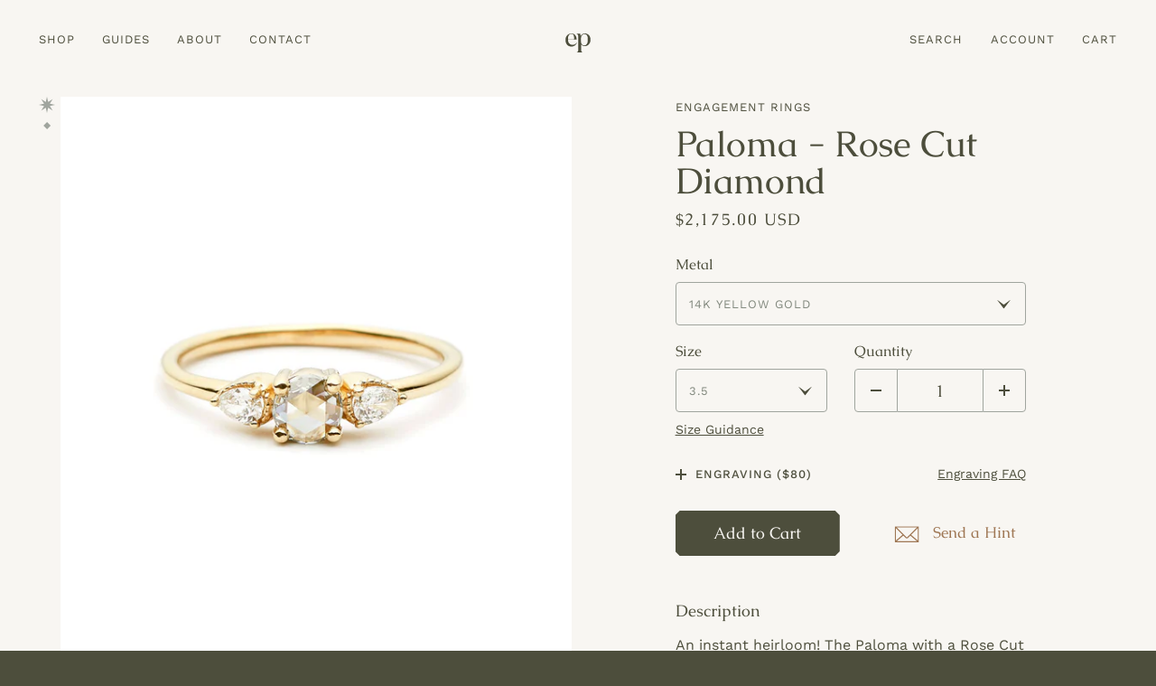

--- FILE ---
content_type: text/html; charset=utf-8
request_url: https://edenphilippa.com/en-us/collections/engagement-rings/products/paloma-rose-cut-diamond
body_size: 29076
content:
<!doctype html>
<html lang="en" class="is-wiping is-loading ">
  <head>
    <meta charset="utf-8" />
<meta http-equiv="x-ua-compatible" content="ie=edge" />
<meta name="viewport" content="width=device-width, initial-scale=1.0, maximum-scale=1.0, user-scalable=no" />

<link rel="canonical" href="https://edenphilippa.com/en-us/products/paloma-rose-cut-diamond" />
<link rel="preconnect" href="https://cdn.shopify.com" />
<link rel="preload" as="font" crossorigin="anonymous" type="font/woff2" href="//edenphilippa.com/cdn/shop/t/3/assets/caudex-regular.woff2?v=65162299456835990101654800593" />
<link rel="preload" as="font" crossorigin="anonymous" type="font/woff2" href="//edenphilippa.com/cdn/shop/t/3/assets/work-sans-regular.woff2?v=91177867993503874501654800597" />
<link rel="preload" as="font" crossorigin="anonymous" type="font/woff2" href="//edenphilippa.com/cdn/shop/t/3/assets/work-sans-medium.woff2?v=109854111609455590491654800596" /><link rel="icon" type="image/png" href="//edenphilippa.com/cdn/shop/files/eden-philippa-favicon_32x32.png?v=1654816234" /><title>Paloma - Rose Cut Diamond &ndash; Eden Philippa</title>


<meta name="description" content="An instant heirloom! The Paloma with a Rose Cut Diamond has an effortless elegance with delicate detailing. This sleek design has a minimalist feel, but can be dressed up with a variety of bands from our collection. Available in 14k white, yellow, and rose gold Rose Cut Diamond Centre Stone ~0.35cts Pear Shaped Diamond" />
<meta property="og:description" content="An instant heirloom! The Paloma with a Rose Cut Diamond has an effortless elegance with delicate detailing. This sleek design has a minimalist feel, but can be dressed up with a variety of bands from our collection. Available in 14k white, yellow, and rose gold Rose Cut Diamond Centre Stone ~0.35cts Pear Shaped Diamond" />


<meta name="twitter:card" content="summary_large_image" />
<meta name="twitter:title" content="Paloma - Rose Cut Diamond" />
    <script>window.performance && window.performance.mark && window.performance.mark('shopify.content_for_header.start');</script><meta id="shopify-digital-wallet" name="shopify-digital-wallet" content="/63700664569/digital_wallets/dialog">
<meta name="shopify-checkout-api-token" content="2da548e6098d391acebd52e1bd316a1a">
<link rel="alternate" hreflang="x-default" href="https://edenphilippa.com/products/paloma-rose-cut-diamond">
<link rel="alternate" hreflang="en" href="https://edenphilippa.com/products/paloma-rose-cut-diamond">
<link rel="alternate" hreflang="en-US" href="https://edenphilippa.com/en-us/products/paloma-rose-cut-diamond">
<link rel="alternate" type="application/json+oembed" href="https://edenphilippa.com/en-us/products/paloma-rose-cut-diamond.oembed">
<script async="async" src="/checkouts/internal/preloads.js?locale=en-US"></script>
<link rel="preconnect" href="https://shop.app" crossorigin="anonymous">
<script async="async" src="https://shop.app/checkouts/internal/preloads.js?locale=en-US&shop_id=63700664569" crossorigin="anonymous"></script>
<script id="apple-pay-shop-capabilities" type="application/json">{"shopId":63700664569,"countryCode":"CA","currencyCode":"USD","merchantCapabilities":["supports3DS"],"merchantId":"gid:\/\/shopify\/Shop\/63700664569","merchantName":"Eden Philippa","requiredBillingContactFields":["postalAddress","email","phone"],"requiredShippingContactFields":["postalAddress","email","phone"],"shippingType":"shipping","supportedNetworks":["visa","masterCard","amex","discover","interac","jcb"],"total":{"type":"pending","label":"Eden Philippa","amount":"1.00"},"shopifyPaymentsEnabled":true,"supportsSubscriptions":true}</script>
<script id="shopify-features" type="application/json">{"accessToken":"2da548e6098d391acebd52e1bd316a1a","betas":["rich-media-storefront-analytics"],"domain":"edenphilippa.com","predictiveSearch":true,"shopId":63700664569,"locale":"en"}</script>
<script>var Shopify = Shopify || {};
Shopify.shop = "edenphilippa.myshopify.com";
Shopify.locale = "en";
Shopify.currency = {"active":"USD","rate":"0.75"};
Shopify.country = "US";
Shopify.theme = {"name":"Eden Philippa","id":133892997369,"schema_name":"Eden Philippa","schema_version":"1.0.0","theme_store_id":null,"role":"main"};
Shopify.theme.handle = "null";
Shopify.theme.style = {"id":null,"handle":null};
Shopify.cdnHost = "edenphilippa.com/cdn";
Shopify.routes = Shopify.routes || {};
Shopify.routes.root = "/en-us/";</script>
<script type="module">!function(o){(o.Shopify=o.Shopify||{}).modules=!0}(window);</script>
<script>!function(o){function n(){var o=[];function n(){o.push(Array.prototype.slice.apply(arguments))}return n.q=o,n}var t=o.Shopify=o.Shopify||{};t.loadFeatures=n(),t.autoloadFeatures=n()}(window);</script>
<script>
  window.ShopifyPay = window.ShopifyPay || {};
  window.ShopifyPay.apiHost = "shop.app\/pay";
  window.ShopifyPay.redirectState = null;
</script>
<script id="shop-js-analytics" type="application/json">{"pageType":"product"}</script>
<script defer="defer" async type="module" src="//edenphilippa.com/cdn/shopifycloud/shop-js/modules/v2/client.init-shop-cart-sync_BT-GjEfc.en.esm.js"></script>
<script defer="defer" async type="module" src="//edenphilippa.com/cdn/shopifycloud/shop-js/modules/v2/chunk.common_D58fp_Oc.esm.js"></script>
<script defer="defer" async type="module" src="//edenphilippa.com/cdn/shopifycloud/shop-js/modules/v2/chunk.modal_xMitdFEc.esm.js"></script>
<script type="module">
  await import("//edenphilippa.com/cdn/shopifycloud/shop-js/modules/v2/client.init-shop-cart-sync_BT-GjEfc.en.esm.js");
await import("//edenphilippa.com/cdn/shopifycloud/shop-js/modules/v2/chunk.common_D58fp_Oc.esm.js");
await import("//edenphilippa.com/cdn/shopifycloud/shop-js/modules/v2/chunk.modal_xMitdFEc.esm.js");

  window.Shopify.SignInWithShop?.initShopCartSync?.({"fedCMEnabled":true,"windoidEnabled":true});

</script>
<script>
  window.Shopify = window.Shopify || {};
  if (!window.Shopify.featureAssets) window.Shopify.featureAssets = {};
  window.Shopify.featureAssets['shop-js'] = {"shop-cart-sync":["modules/v2/client.shop-cart-sync_DZOKe7Ll.en.esm.js","modules/v2/chunk.common_D58fp_Oc.esm.js","modules/v2/chunk.modal_xMitdFEc.esm.js"],"init-fed-cm":["modules/v2/client.init-fed-cm_B6oLuCjv.en.esm.js","modules/v2/chunk.common_D58fp_Oc.esm.js","modules/v2/chunk.modal_xMitdFEc.esm.js"],"shop-cash-offers":["modules/v2/client.shop-cash-offers_D2sdYoxE.en.esm.js","modules/v2/chunk.common_D58fp_Oc.esm.js","modules/v2/chunk.modal_xMitdFEc.esm.js"],"shop-login-button":["modules/v2/client.shop-login-button_QeVjl5Y3.en.esm.js","modules/v2/chunk.common_D58fp_Oc.esm.js","modules/v2/chunk.modal_xMitdFEc.esm.js"],"pay-button":["modules/v2/client.pay-button_DXTOsIq6.en.esm.js","modules/v2/chunk.common_D58fp_Oc.esm.js","modules/v2/chunk.modal_xMitdFEc.esm.js"],"shop-button":["modules/v2/client.shop-button_DQZHx9pm.en.esm.js","modules/v2/chunk.common_D58fp_Oc.esm.js","modules/v2/chunk.modal_xMitdFEc.esm.js"],"avatar":["modules/v2/client.avatar_BTnouDA3.en.esm.js"],"init-windoid":["modules/v2/client.init-windoid_CR1B-cfM.en.esm.js","modules/v2/chunk.common_D58fp_Oc.esm.js","modules/v2/chunk.modal_xMitdFEc.esm.js"],"init-shop-for-new-customer-accounts":["modules/v2/client.init-shop-for-new-customer-accounts_C_vY_xzh.en.esm.js","modules/v2/client.shop-login-button_QeVjl5Y3.en.esm.js","modules/v2/chunk.common_D58fp_Oc.esm.js","modules/v2/chunk.modal_xMitdFEc.esm.js"],"init-shop-email-lookup-coordinator":["modules/v2/client.init-shop-email-lookup-coordinator_BI7n9ZSv.en.esm.js","modules/v2/chunk.common_D58fp_Oc.esm.js","modules/v2/chunk.modal_xMitdFEc.esm.js"],"init-shop-cart-sync":["modules/v2/client.init-shop-cart-sync_BT-GjEfc.en.esm.js","modules/v2/chunk.common_D58fp_Oc.esm.js","modules/v2/chunk.modal_xMitdFEc.esm.js"],"shop-toast-manager":["modules/v2/client.shop-toast-manager_DiYdP3xc.en.esm.js","modules/v2/chunk.common_D58fp_Oc.esm.js","modules/v2/chunk.modal_xMitdFEc.esm.js"],"init-customer-accounts":["modules/v2/client.init-customer-accounts_D9ZNqS-Q.en.esm.js","modules/v2/client.shop-login-button_QeVjl5Y3.en.esm.js","modules/v2/chunk.common_D58fp_Oc.esm.js","modules/v2/chunk.modal_xMitdFEc.esm.js"],"init-customer-accounts-sign-up":["modules/v2/client.init-customer-accounts-sign-up_iGw4briv.en.esm.js","modules/v2/client.shop-login-button_QeVjl5Y3.en.esm.js","modules/v2/chunk.common_D58fp_Oc.esm.js","modules/v2/chunk.modal_xMitdFEc.esm.js"],"shop-follow-button":["modules/v2/client.shop-follow-button_CqMgW2wH.en.esm.js","modules/v2/chunk.common_D58fp_Oc.esm.js","modules/v2/chunk.modal_xMitdFEc.esm.js"],"checkout-modal":["modules/v2/client.checkout-modal_xHeaAweL.en.esm.js","modules/v2/chunk.common_D58fp_Oc.esm.js","modules/v2/chunk.modal_xMitdFEc.esm.js"],"shop-login":["modules/v2/client.shop-login_D91U-Q7h.en.esm.js","modules/v2/chunk.common_D58fp_Oc.esm.js","modules/v2/chunk.modal_xMitdFEc.esm.js"],"lead-capture":["modules/v2/client.lead-capture_BJmE1dJe.en.esm.js","modules/v2/chunk.common_D58fp_Oc.esm.js","modules/v2/chunk.modal_xMitdFEc.esm.js"],"payment-terms":["modules/v2/client.payment-terms_Ci9AEqFq.en.esm.js","modules/v2/chunk.common_D58fp_Oc.esm.js","modules/v2/chunk.modal_xMitdFEc.esm.js"]};
</script>
<script>(function() {
  var isLoaded = false;
  function asyncLoad() {
    if (isLoaded) return;
    isLoaded = true;
    var urls = ["https:\/\/drop-a-hint.fly.dev\/script.js?shop=edenphilippa.myshopify.com","https:\/\/gdprcdn.b-cdn.net\/js\/gdpr_cookie_consent.min.js?shop=edenphilippa.myshopify.com","https:\/\/cdn.nfcube.com\/instafeed-9647efee0312f7b18bdb71a11f2de40f.js?shop=edenphilippa.myshopify.com"];
    for (var i = 0; i < urls.length; i++) {
      var s = document.createElement('script');
      s.type = 'text/javascript';
      s.async = true;
      s.src = urls[i];
      var x = document.getElementsByTagName('script')[0];
      x.parentNode.insertBefore(s, x);
    }
  };
  if(window.attachEvent) {
    window.attachEvent('onload', asyncLoad);
  } else {
    window.addEventListener('load', asyncLoad, false);
  }
})();</script>
<script id="__st">var __st={"a":63700664569,"offset":-18000,"reqid":"a71d376b-0756-4015-b9ac-97554a2db71a-1769437016","pageurl":"edenphilippa.com\/en-us\/collections\/engagement-rings\/products\/paloma-rose-cut-diamond","u":"0f0b4803893e","p":"product","rtyp":"product","rid":7718407078137};</script>
<script>window.ShopifyPaypalV4VisibilityTracking = true;</script>
<script id="form-persister">!function(){'use strict';const t='contact',e='new_comment',n=[[t,t],['blogs',e],['comments',e],[t,'customer']],o='password',r='form_key',c=['recaptcha-v3-token','g-recaptcha-response','h-captcha-response',o],s=()=>{try{return window.sessionStorage}catch{return}},i='__shopify_v',u=t=>t.elements[r],a=function(){const t=[...n].map((([t,e])=>`form[action*='/${t}']:not([data-nocaptcha='true']) input[name='form_type'][value='${e}']`)).join(',');var e;return e=t,()=>e?[...document.querySelectorAll(e)].map((t=>t.form)):[]}();function m(t){const e=u(t);a().includes(t)&&(!e||!e.value)&&function(t){try{if(!s())return;!function(t){const e=s();if(!e)return;const n=u(t);if(!n)return;const o=n.value;o&&e.removeItem(o)}(t);const e=Array.from(Array(32),(()=>Math.random().toString(36)[2])).join('');!function(t,e){u(t)||t.append(Object.assign(document.createElement('input'),{type:'hidden',name:r})),t.elements[r].value=e}(t,e),function(t,e){const n=s();if(!n)return;const r=[...t.querySelectorAll(`input[type='${o}']`)].map((({name:t})=>t)),u=[...c,...r],a={};for(const[o,c]of new FormData(t).entries())u.includes(o)||(a[o]=c);n.setItem(e,JSON.stringify({[i]:1,action:t.action,data:a}))}(t,e)}catch(e){console.error('failed to persist form',e)}}(t)}const f=t=>{if('true'===t.dataset.persistBound)return;const e=function(t,e){const n=function(t){return'function'==typeof t.submit?t.submit:HTMLFormElement.prototype.submit}(t).bind(t);return function(){let t;return()=>{t||(t=!0,(()=>{try{e(),n()}catch(t){(t=>{console.error('form submit failed',t)})(t)}})(),setTimeout((()=>t=!1),250))}}()}(t,(()=>{m(t)}));!function(t,e){if('function'==typeof t.submit&&'function'==typeof e)try{t.submit=e}catch{}}(t,e),t.addEventListener('submit',(t=>{t.preventDefault(),e()})),t.dataset.persistBound='true'};!function(){function t(t){const e=(t=>{const e=t.target;return e instanceof HTMLFormElement?e:e&&e.form})(t);e&&m(e)}document.addEventListener('submit',t),document.addEventListener('DOMContentLoaded',(()=>{const e=a();for(const t of e)f(t);var n;n=document.body,new window.MutationObserver((t=>{for(const e of t)if('childList'===e.type&&e.addedNodes.length)for(const t of e.addedNodes)1===t.nodeType&&'FORM'===t.tagName&&a().includes(t)&&f(t)})).observe(n,{childList:!0,subtree:!0,attributes:!1}),document.removeEventListener('submit',t)}))}()}();</script>
<script integrity="sha256-4kQ18oKyAcykRKYeNunJcIwy7WH5gtpwJnB7kiuLZ1E=" data-source-attribution="shopify.loadfeatures" defer="defer" src="//edenphilippa.com/cdn/shopifycloud/storefront/assets/storefront/load_feature-a0a9edcb.js" crossorigin="anonymous"></script>
<script crossorigin="anonymous" defer="defer" src="//edenphilippa.com/cdn/shopifycloud/storefront/assets/shopify_pay/storefront-65b4c6d7.js?v=20250812"></script>
<script data-source-attribution="shopify.dynamic_checkout.dynamic.init">var Shopify=Shopify||{};Shopify.PaymentButton=Shopify.PaymentButton||{isStorefrontPortableWallets:!0,init:function(){window.Shopify.PaymentButton.init=function(){};var t=document.createElement("script");t.src="https://edenphilippa.com/cdn/shopifycloud/portable-wallets/latest/portable-wallets.en.js",t.type="module",document.head.appendChild(t)}};
</script>
<script data-source-attribution="shopify.dynamic_checkout.buyer_consent">
  function portableWalletsHideBuyerConsent(e){var t=document.getElementById("shopify-buyer-consent"),n=document.getElementById("shopify-subscription-policy-button");t&&n&&(t.classList.add("hidden"),t.setAttribute("aria-hidden","true"),n.removeEventListener("click",e))}function portableWalletsShowBuyerConsent(e){var t=document.getElementById("shopify-buyer-consent"),n=document.getElementById("shopify-subscription-policy-button");t&&n&&(t.classList.remove("hidden"),t.removeAttribute("aria-hidden"),n.addEventListener("click",e))}window.Shopify?.PaymentButton&&(window.Shopify.PaymentButton.hideBuyerConsent=portableWalletsHideBuyerConsent,window.Shopify.PaymentButton.showBuyerConsent=portableWalletsShowBuyerConsent);
</script>
<script data-source-attribution="shopify.dynamic_checkout.cart.bootstrap">document.addEventListener("DOMContentLoaded",(function(){function t(){return document.querySelector("shopify-accelerated-checkout-cart, shopify-accelerated-checkout")}if(t())Shopify.PaymentButton.init();else{new MutationObserver((function(e,n){t()&&(Shopify.PaymentButton.init(),n.disconnect())})).observe(document.body,{childList:!0,subtree:!0})}}));
</script>
<link id="shopify-accelerated-checkout-styles" rel="stylesheet" media="screen" href="https://edenphilippa.com/cdn/shopifycloud/portable-wallets/latest/accelerated-checkout-backwards-compat.css" crossorigin="anonymous">
<style id="shopify-accelerated-checkout-cart">
        #shopify-buyer-consent {
  margin-top: 1em;
  display: inline-block;
  width: 100%;
}

#shopify-buyer-consent.hidden {
  display: none;
}

#shopify-subscription-policy-button {
  background: none;
  border: none;
  padding: 0;
  text-decoration: underline;
  font-size: inherit;
  cursor: pointer;
}

#shopify-subscription-policy-button::before {
  box-shadow: none;
}

      </style>

<script>window.performance && window.performance.mark && window.performance.mark('shopify.content_for_header.end');</script>
    <link href="//edenphilippa.com/cdn/shop/t/3/assets/main.min.css?v=43954678455233993941744819378" rel="stylesheet" type="text/css" media="all" />
<link href="//edenphilippa.com/cdn/shop/t/3/assets/css-overrides.scss.css?v=111603181540343972631655932844" rel="stylesheet" type="text/css" media="all" />
<script src="//edenphilippa.com/cdn/shopifycloud/storefront/assets/themes_support/shopify_common-5f594365.js" type="text/javascript"></script>
<!-- Google Tag Manager -->
<script>(function(w,d,s,l,i){w[l]=w[l]||[];w[l].push({'gtm.start':
new Date().getTime(),event:'gtm.js'});var f=d.getElementsByTagName(s)[0],
j=d.createElement(s),dl=l!='dataLayer'?'&l='+l:'';j.async=true;j.src=
'https://www.googletagmanager.com/gtm.js?id='+i+dl;f.parentNode.insertBefore(j,f);
})(window,document,'script','dataLayer','GTM-5VR7JM9');</script>
<!-- End Google Tag Manager -->
  <meta property="og:image" content="https://cdn.shopify.com/s/files/1/0637/0066/4569/products/PalomaRose.jpg?v=1660062139" />
<meta property="og:image:secure_url" content="https://cdn.shopify.com/s/files/1/0637/0066/4569/products/PalomaRose.jpg?v=1660062139" />
<meta property="og:image:width" content="1000" />
<meta property="og:image:height" content="1000" />
<link href="https://monorail-edge.shopifysvc.com" rel="dns-prefetch">
<script>(function(){if ("sendBeacon" in navigator && "performance" in window) {try {var session_token_from_headers = performance.getEntriesByType('navigation')[0].serverTiming.find(x => x.name == '_s').description;} catch {var session_token_from_headers = undefined;}var session_cookie_matches = document.cookie.match(/_shopify_s=([^;]*)/);var session_token_from_cookie = session_cookie_matches && session_cookie_matches.length === 2 ? session_cookie_matches[1] : "";var session_token = session_token_from_headers || session_token_from_cookie || "";function handle_abandonment_event(e) {var entries = performance.getEntries().filter(function(entry) {return /monorail-edge.shopifysvc.com/.test(entry.name);});if (!window.abandonment_tracked && entries.length === 0) {window.abandonment_tracked = true;var currentMs = Date.now();var navigation_start = performance.timing.navigationStart;var payload = {shop_id: 63700664569,url: window.location.href,navigation_start,duration: currentMs - navigation_start,session_token,page_type: "product"};window.navigator.sendBeacon("https://monorail-edge.shopifysvc.com/v1/produce", JSON.stringify({schema_id: "online_store_buyer_site_abandonment/1.1",payload: payload,metadata: {event_created_at_ms: currentMs,event_sent_at_ms: currentMs}}));}}window.addEventListener('pagehide', handle_abandonment_event);}}());</script>
<script id="web-pixels-manager-setup">(function e(e,d,r,n,o){if(void 0===o&&(o={}),!Boolean(null===(a=null===(i=window.Shopify)||void 0===i?void 0:i.analytics)||void 0===a?void 0:a.replayQueue)){var i,a;window.Shopify=window.Shopify||{};var t=window.Shopify;t.analytics=t.analytics||{};var s=t.analytics;s.replayQueue=[],s.publish=function(e,d,r){return s.replayQueue.push([e,d,r]),!0};try{self.performance.mark("wpm:start")}catch(e){}var l=function(){var e={modern:/Edge?\/(1{2}[4-9]|1[2-9]\d|[2-9]\d{2}|\d{4,})\.\d+(\.\d+|)|Firefox\/(1{2}[4-9]|1[2-9]\d|[2-9]\d{2}|\d{4,})\.\d+(\.\d+|)|Chrom(ium|e)\/(9{2}|\d{3,})\.\d+(\.\d+|)|(Maci|X1{2}).+ Version\/(15\.\d+|(1[6-9]|[2-9]\d|\d{3,})\.\d+)([,.]\d+|)( \(\w+\)|)( Mobile\/\w+|) Safari\/|Chrome.+OPR\/(9{2}|\d{3,})\.\d+\.\d+|(CPU[ +]OS|iPhone[ +]OS|CPU[ +]iPhone|CPU IPhone OS|CPU iPad OS)[ +]+(15[._]\d+|(1[6-9]|[2-9]\d|\d{3,})[._]\d+)([._]\d+|)|Android:?[ /-](13[3-9]|1[4-9]\d|[2-9]\d{2}|\d{4,})(\.\d+|)(\.\d+|)|Android.+Firefox\/(13[5-9]|1[4-9]\d|[2-9]\d{2}|\d{4,})\.\d+(\.\d+|)|Android.+Chrom(ium|e)\/(13[3-9]|1[4-9]\d|[2-9]\d{2}|\d{4,})\.\d+(\.\d+|)|SamsungBrowser\/([2-9]\d|\d{3,})\.\d+/,legacy:/Edge?\/(1[6-9]|[2-9]\d|\d{3,})\.\d+(\.\d+|)|Firefox\/(5[4-9]|[6-9]\d|\d{3,})\.\d+(\.\d+|)|Chrom(ium|e)\/(5[1-9]|[6-9]\d|\d{3,})\.\d+(\.\d+|)([\d.]+$|.*Safari\/(?![\d.]+ Edge\/[\d.]+$))|(Maci|X1{2}).+ Version\/(10\.\d+|(1[1-9]|[2-9]\d|\d{3,})\.\d+)([,.]\d+|)( \(\w+\)|)( Mobile\/\w+|) Safari\/|Chrome.+OPR\/(3[89]|[4-9]\d|\d{3,})\.\d+\.\d+|(CPU[ +]OS|iPhone[ +]OS|CPU[ +]iPhone|CPU IPhone OS|CPU iPad OS)[ +]+(10[._]\d+|(1[1-9]|[2-9]\d|\d{3,})[._]\d+)([._]\d+|)|Android:?[ /-](13[3-9]|1[4-9]\d|[2-9]\d{2}|\d{4,})(\.\d+|)(\.\d+|)|Mobile Safari.+OPR\/([89]\d|\d{3,})\.\d+\.\d+|Android.+Firefox\/(13[5-9]|1[4-9]\d|[2-9]\d{2}|\d{4,})\.\d+(\.\d+|)|Android.+Chrom(ium|e)\/(13[3-9]|1[4-9]\d|[2-9]\d{2}|\d{4,})\.\d+(\.\d+|)|Android.+(UC? ?Browser|UCWEB|U3)[ /]?(15\.([5-9]|\d{2,})|(1[6-9]|[2-9]\d|\d{3,})\.\d+)\.\d+|SamsungBrowser\/(5\.\d+|([6-9]|\d{2,})\.\d+)|Android.+MQ{2}Browser\/(14(\.(9|\d{2,})|)|(1[5-9]|[2-9]\d|\d{3,})(\.\d+|))(\.\d+|)|K[Aa][Ii]OS\/(3\.\d+|([4-9]|\d{2,})\.\d+)(\.\d+|)/},d=e.modern,r=e.legacy,n=navigator.userAgent;return n.match(d)?"modern":n.match(r)?"legacy":"unknown"}(),u="modern"===l?"modern":"legacy",c=(null!=n?n:{modern:"",legacy:""})[u],f=function(e){return[e.baseUrl,"/wpm","/b",e.hashVersion,"modern"===e.buildTarget?"m":"l",".js"].join("")}({baseUrl:d,hashVersion:r,buildTarget:u}),m=function(e){var d=e.version,r=e.bundleTarget,n=e.surface,o=e.pageUrl,i=e.monorailEndpoint;return{emit:function(e){var a=e.status,t=e.errorMsg,s=(new Date).getTime(),l=JSON.stringify({metadata:{event_sent_at_ms:s},events:[{schema_id:"web_pixels_manager_load/3.1",payload:{version:d,bundle_target:r,page_url:o,status:a,surface:n,error_msg:t},metadata:{event_created_at_ms:s}}]});if(!i)return console&&console.warn&&console.warn("[Web Pixels Manager] No Monorail endpoint provided, skipping logging."),!1;try{return self.navigator.sendBeacon.bind(self.navigator)(i,l)}catch(e){}var u=new XMLHttpRequest;try{return u.open("POST",i,!0),u.setRequestHeader("Content-Type","text/plain"),u.send(l),!0}catch(e){return console&&console.warn&&console.warn("[Web Pixels Manager] Got an unhandled error while logging to Monorail."),!1}}}}({version:r,bundleTarget:l,surface:e.surface,pageUrl:self.location.href,monorailEndpoint:e.monorailEndpoint});try{o.browserTarget=l,function(e){var d=e.src,r=e.async,n=void 0===r||r,o=e.onload,i=e.onerror,a=e.sri,t=e.scriptDataAttributes,s=void 0===t?{}:t,l=document.createElement("script"),u=document.querySelector("head"),c=document.querySelector("body");if(l.async=n,l.src=d,a&&(l.integrity=a,l.crossOrigin="anonymous"),s)for(var f in s)if(Object.prototype.hasOwnProperty.call(s,f))try{l.dataset[f]=s[f]}catch(e){}if(o&&l.addEventListener("load",o),i&&l.addEventListener("error",i),u)u.appendChild(l);else{if(!c)throw new Error("Did not find a head or body element to append the script");c.appendChild(l)}}({src:f,async:!0,onload:function(){if(!function(){var e,d;return Boolean(null===(d=null===(e=window.Shopify)||void 0===e?void 0:e.analytics)||void 0===d?void 0:d.initialized)}()){var d=window.webPixelsManager.init(e)||void 0;if(d){var r=window.Shopify.analytics;r.replayQueue.forEach((function(e){var r=e[0],n=e[1],o=e[2];d.publishCustomEvent(r,n,o)})),r.replayQueue=[],r.publish=d.publishCustomEvent,r.visitor=d.visitor,r.initialized=!0}}},onerror:function(){return m.emit({status:"failed",errorMsg:"".concat(f," has failed to load")})},sri:function(e){var d=/^sha384-[A-Za-z0-9+/=]+$/;return"string"==typeof e&&d.test(e)}(c)?c:"",scriptDataAttributes:o}),m.emit({status:"loading"})}catch(e){m.emit({status:"failed",errorMsg:(null==e?void 0:e.message)||"Unknown error"})}}})({shopId: 63700664569,storefrontBaseUrl: "https://edenphilippa.com",extensionsBaseUrl: "https://extensions.shopifycdn.com/cdn/shopifycloud/web-pixels-manager",monorailEndpoint: "https://monorail-edge.shopifysvc.com/unstable/produce_batch",surface: "storefront-renderer",enabledBetaFlags: ["2dca8a86"],webPixelsConfigList: [{"id":"66388217","configuration":"{\"tagID\":\"2613863755845\"}","eventPayloadVersion":"v1","runtimeContext":"STRICT","scriptVersion":"18031546ee651571ed29edbe71a3550b","type":"APP","apiClientId":3009811,"privacyPurposes":["ANALYTICS","MARKETING","SALE_OF_DATA"],"dataSharingAdjustments":{"protectedCustomerApprovalScopes":["read_customer_address","read_customer_email","read_customer_name","read_customer_personal_data","read_customer_phone"]}},{"id":"shopify-app-pixel","configuration":"{}","eventPayloadVersion":"v1","runtimeContext":"STRICT","scriptVersion":"0450","apiClientId":"shopify-pixel","type":"APP","privacyPurposes":["ANALYTICS","MARKETING"]},{"id":"shopify-custom-pixel","eventPayloadVersion":"v1","runtimeContext":"LAX","scriptVersion":"0450","apiClientId":"shopify-pixel","type":"CUSTOM","privacyPurposes":["ANALYTICS","MARKETING"]}],isMerchantRequest: false,initData: {"shop":{"name":"Eden Philippa","paymentSettings":{"currencyCode":"CAD"},"myshopifyDomain":"edenphilippa.myshopify.com","countryCode":"CA","storefrontUrl":"https:\/\/edenphilippa.com\/en-us"},"customer":null,"cart":null,"checkout":null,"productVariants":[{"price":{"amount":2175.0,"currencyCode":"USD"},"product":{"title":"Paloma - Rose Cut Diamond","vendor":"Eden Philippa","id":"7718407078137","untranslatedTitle":"Paloma - Rose Cut Diamond","url":"\/en-us\/products\/paloma-rose-cut-diamond","type":""},"id":"43111352598777","image":{"src":"\/\/edenphilippa.com\/cdn\/shop\/products\/PalomaRose.jpg?v=1660062139"},"sku":"3514YRC","title":"14k yellow gold","untranslatedTitle":"14k yellow gold"},{"price":{"amount":2175.0,"currencyCode":"USD"},"product":{"title":"Paloma - Rose Cut Diamond","vendor":"Eden Philippa","id":"7718407078137","untranslatedTitle":"Paloma - Rose Cut Diamond","url":"\/en-us\/products\/paloma-rose-cut-diamond","type":""},"id":"43111352631545","image":{"src":"\/\/edenphilippa.com\/cdn\/shop\/products\/PalomaRose.jpg?v=1660062139"},"sku":"3514WRC","title":"14k white gold","untranslatedTitle":"14k white gold"},{"price":{"amount":2175.0,"currencyCode":"USD"},"product":{"title":"Paloma - Rose Cut Diamond","vendor":"Eden Philippa","id":"7718407078137","untranslatedTitle":"Paloma - Rose Cut Diamond","url":"\/en-us\/products\/paloma-rose-cut-diamond","type":""},"id":"43111352664313","image":{"src":"\/\/edenphilippa.com\/cdn\/shop\/products\/PalomaRose.jpg?v=1660062139"},"sku":"3514RRC","title":"14k rose gold","untranslatedTitle":"14k rose gold"}],"purchasingCompany":null},},"https://edenphilippa.com/cdn","fcfee988w5aeb613cpc8e4bc33m6693e112",{"modern":"","legacy":""},{"shopId":"63700664569","storefrontBaseUrl":"https:\/\/edenphilippa.com","extensionBaseUrl":"https:\/\/extensions.shopifycdn.com\/cdn\/shopifycloud\/web-pixels-manager","surface":"storefront-renderer","enabledBetaFlags":"[\"2dca8a86\"]","isMerchantRequest":"false","hashVersion":"fcfee988w5aeb613cpc8e4bc33m6693e112","publish":"custom","events":"[[\"page_viewed\",{}],[\"product_viewed\",{\"productVariant\":{\"price\":{\"amount\":2175.0,\"currencyCode\":\"USD\"},\"product\":{\"title\":\"Paloma - Rose Cut Diamond\",\"vendor\":\"Eden Philippa\",\"id\":\"7718407078137\",\"untranslatedTitle\":\"Paloma - Rose Cut Diamond\",\"url\":\"\/en-us\/products\/paloma-rose-cut-diamond\",\"type\":\"\"},\"id\":\"43111352598777\",\"image\":{\"src\":\"\/\/edenphilippa.com\/cdn\/shop\/products\/PalomaRose.jpg?v=1660062139\"},\"sku\":\"3514YRC\",\"title\":\"14k yellow gold\",\"untranslatedTitle\":\"14k yellow gold\"}}]]"});</script><script>
  window.ShopifyAnalytics = window.ShopifyAnalytics || {};
  window.ShopifyAnalytics.meta = window.ShopifyAnalytics.meta || {};
  window.ShopifyAnalytics.meta.currency = 'USD';
  var meta = {"product":{"id":7718407078137,"gid":"gid:\/\/shopify\/Product\/7718407078137","vendor":"Eden Philippa","type":"","handle":"paloma-rose-cut-diamond","variants":[{"id":43111352598777,"price":217500,"name":"Paloma - Rose Cut Diamond - 14k yellow gold","public_title":"14k yellow gold","sku":"3514YRC"},{"id":43111352631545,"price":217500,"name":"Paloma - Rose Cut Diamond - 14k white gold","public_title":"14k white gold","sku":"3514WRC"},{"id":43111352664313,"price":217500,"name":"Paloma - Rose Cut Diamond - 14k rose gold","public_title":"14k rose gold","sku":"3514RRC"}],"remote":false},"page":{"pageType":"product","resourceType":"product","resourceId":7718407078137,"requestId":"a71d376b-0756-4015-b9ac-97554a2db71a-1769437016"}};
  for (var attr in meta) {
    window.ShopifyAnalytics.meta[attr] = meta[attr];
  }
</script>
<script class="analytics">
  (function () {
    var customDocumentWrite = function(content) {
      var jquery = null;

      if (window.jQuery) {
        jquery = window.jQuery;
      } else if (window.Checkout && window.Checkout.$) {
        jquery = window.Checkout.$;
      }

      if (jquery) {
        jquery('body').append(content);
      }
    };

    var hasLoggedConversion = function(token) {
      if (token) {
        return document.cookie.indexOf('loggedConversion=' + token) !== -1;
      }
      return false;
    }

    var setCookieIfConversion = function(token) {
      if (token) {
        var twoMonthsFromNow = new Date(Date.now());
        twoMonthsFromNow.setMonth(twoMonthsFromNow.getMonth() + 2);

        document.cookie = 'loggedConversion=' + token + '; expires=' + twoMonthsFromNow;
      }
    }

    var trekkie = window.ShopifyAnalytics.lib = window.trekkie = window.trekkie || [];
    if (trekkie.integrations) {
      return;
    }
    trekkie.methods = [
      'identify',
      'page',
      'ready',
      'track',
      'trackForm',
      'trackLink'
    ];
    trekkie.factory = function(method) {
      return function() {
        var args = Array.prototype.slice.call(arguments);
        args.unshift(method);
        trekkie.push(args);
        return trekkie;
      };
    };
    for (var i = 0; i < trekkie.methods.length; i++) {
      var key = trekkie.methods[i];
      trekkie[key] = trekkie.factory(key);
    }
    trekkie.load = function(config) {
      trekkie.config = config || {};
      trekkie.config.initialDocumentCookie = document.cookie;
      var first = document.getElementsByTagName('script')[0];
      var script = document.createElement('script');
      script.type = 'text/javascript';
      script.onerror = function(e) {
        var scriptFallback = document.createElement('script');
        scriptFallback.type = 'text/javascript';
        scriptFallback.onerror = function(error) {
                var Monorail = {
      produce: function produce(monorailDomain, schemaId, payload) {
        var currentMs = new Date().getTime();
        var event = {
          schema_id: schemaId,
          payload: payload,
          metadata: {
            event_created_at_ms: currentMs,
            event_sent_at_ms: currentMs
          }
        };
        return Monorail.sendRequest("https://" + monorailDomain + "/v1/produce", JSON.stringify(event));
      },
      sendRequest: function sendRequest(endpointUrl, payload) {
        // Try the sendBeacon API
        if (window && window.navigator && typeof window.navigator.sendBeacon === 'function' && typeof window.Blob === 'function' && !Monorail.isIos12()) {
          var blobData = new window.Blob([payload], {
            type: 'text/plain'
          });

          if (window.navigator.sendBeacon(endpointUrl, blobData)) {
            return true;
          } // sendBeacon was not successful

        } // XHR beacon

        var xhr = new XMLHttpRequest();

        try {
          xhr.open('POST', endpointUrl);
          xhr.setRequestHeader('Content-Type', 'text/plain');
          xhr.send(payload);
        } catch (e) {
          console.log(e);
        }

        return false;
      },
      isIos12: function isIos12() {
        return window.navigator.userAgent.lastIndexOf('iPhone; CPU iPhone OS 12_') !== -1 || window.navigator.userAgent.lastIndexOf('iPad; CPU OS 12_') !== -1;
      }
    };
    Monorail.produce('monorail-edge.shopifysvc.com',
      'trekkie_storefront_load_errors/1.1',
      {shop_id: 63700664569,
      theme_id: 133892997369,
      app_name: "storefront",
      context_url: window.location.href,
      source_url: "//edenphilippa.com/cdn/s/trekkie.storefront.8d95595f799fbf7e1d32231b9a28fd43b70c67d3.min.js"});

        };
        scriptFallback.async = true;
        scriptFallback.src = '//edenphilippa.com/cdn/s/trekkie.storefront.8d95595f799fbf7e1d32231b9a28fd43b70c67d3.min.js';
        first.parentNode.insertBefore(scriptFallback, first);
      };
      script.async = true;
      script.src = '//edenphilippa.com/cdn/s/trekkie.storefront.8d95595f799fbf7e1d32231b9a28fd43b70c67d3.min.js';
      first.parentNode.insertBefore(script, first);
    };
    trekkie.load(
      {"Trekkie":{"appName":"storefront","development":false,"defaultAttributes":{"shopId":63700664569,"isMerchantRequest":null,"themeId":133892997369,"themeCityHash":"914455643155333","contentLanguage":"en","currency":"USD","eventMetadataId":"ff9047fe-1c4b-47bc-9832-1dd87730e8e3"},"isServerSideCookieWritingEnabled":true,"monorailRegion":"shop_domain","enabledBetaFlags":["65f19447"]},"Session Attribution":{},"S2S":{"facebookCapiEnabled":false,"source":"trekkie-storefront-renderer","apiClientId":580111}}
    );

    var loaded = false;
    trekkie.ready(function() {
      if (loaded) return;
      loaded = true;

      window.ShopifyAnalytics.lib = window.trekkie;

      var originalDocumentWrite = document.write;
      document.write = customDocumentWrite;
      try { window.ShopifyAnalytics.merchantGoogleAnalytics.call(this); } catch(error) {};
      document.write = originalDocumentWrite;

      window.ShopifyAnalytics.lib.page(null,{"pageType":"product","resourceType":"product","resourceId":7718407078137,"requestId":"a71d376b-0756-4015-b9ac-97554a2db71a-1769437016","shopifyEmitted":true});

      var match = window.location.pathname.match(/checkouts\/(.+)\/(thank_you|post_purchase)/)
      var token = match? match[1]: undefined;
      if (!hasLoggedConversion(token)) {
        setCookieIfConversion(token);
        window.ShopifyAnalytics.lib.track("Viewed Product",{"currency":"USD","variantId":43111352598777,"productId":7718407078137,"productGid":"gid:\/\/shopify\/Product\/7718407078137","name":"Paloma - Rose Cut Diamond - 14k yellow gold","price":"2175.00","sku":"3514YRC","brand":"Eden Philippa","variant":"14k yellow gold","category":"","nonInteraction":true,"remote":false},undefined,undefined,{"shopifyEmitted":true});
      window.ShopifyAnalytics.lib.track("monorail:\/\/trekkie_storefront_viewed_product\/1.1",{"currency":"USD","variantId":43111352598777,"productId":7718407078137,"productGid":"gid:\/\/shopify\/Product\/7718407078137","name":"Paloma - Rose Cut Diamond - 14k yellow gold","price":"2175.00","sku":"3514YRC","brand":"Eden Philippa","variant":"14k yellow gold","category":"","nonInteraction":true,"remote":false,"referer":"https:\/\/edenphilippa.com\/en-us\/collections\/engagement-rings\/products\/paloma-rose-cut-diamond"});
      }
    });


        var eventsListenerScript = document.createElement('script');
        eventsListenerScript.async = true;
        eventsListenerScript.src = "//edenphilippa.com/cdn/shopifycloud/storefront/assets/shop_events_listener-3da45d37.js";
        document.getElementsByTagName('head')[0].appendChild(eventsListenerScript);

})();</script>
<script
  defer
  src="https://edenphilippa.com/cdn/shopifycloud/perf-kit/shopify-perf-kit-3.0.4.min.js"
  data-application="storefront-renderer"
  data-shop-id="63700664569"
  data-render-region="gcp-us-east1"
  data-page-type="product"
  data-theme-instance-id="133892997369"
  data-theme-name="Eden Philippa"
  data-theme-version="1.0.0"
  data-monorail-region="shop_domain"
  data-resource-timing-sampling-rate="10"
  data-shs="true"
  data-shs-beacon="true"
  data-shs-export-with-fetch="true"
  data-shs-logs-sample-rate="1"
  data-shs-beacon-endpoint="https://edenphilippa.com/api/collect"
></script>
</head>
  <body class="product">
    <div class="wipe-wrapper">
      <div id="wipe"></div>
    </div>
    <!-- Google Tag Manager (noscript) -->
<noscript><iframe src="https://www.googletagmanager.com/ns.html?id=GTM-5VR7JM9"
height="0" width="0" style="display:none;visibility:hidden"></iframe></noscript>
<!-- End Google Tag Manager (noscript) -->
    <div id="swup" class="wrap" role="document">
      <section id="shopify-section-header" class="shopify-section"><header class="header">
  <nav class="header-nav container" itemscope="itemscope" itemtype="https://schema.org/SiteNavigationElement">
    
      <a class="logo logo--glyph" href="/en-us" aria-label="Eden Philippa"><svg xmlns="http://www.w3.org/2000/svg" viewBox="0 0 28 21"><path d="m2.947 7.338-.01-.486h9.48l.007-.77c-.02-1.942-1.358-6.048-5.39-6.08-1.948 0-3.707.712-4.947 2.003C.811 3.334.112 5.223.127 7.326c.025 3.6 2.109 7.235 6.701 7.235 2.649 0 5.006-1.74 6.209-4.563h-.25c-1.277 1.751-2.943 2.636-4.966 2.636-2.664.006-4.803-2.326-4.874-5.296Zm-.059-1.395c-.022-.878.063-3.067 1.358-4.447A3.308 3.308 0 0 1 5.371.712 3.22 3.22 0 0 1 6.708.46c.383-.014.764.06 1.116.217.351.157.665.392.918.689.88 1.03 1.044 3.368.88 4.697l-.051.41-6.667-.024-.015-.506ZM21.658 0h-.111a5.19 5.19 0 0 0-2.21.538 5.353 5.353 0 0 0-1.792 1.439l-.626.807L16.45.359h-3.887v.262h.16c.69 0 1.535 1.482 1.535 2.411v15.484c0 .92-.798 2.344-1.503 2.344h-.032v.13h6.382v-.113h-.223c-.667 0-1.407-1.425-1.407-2.345l-.093-1.647v-4.869l.788.78a4.61 4.61 0 0 0 3.032 1.276h.104c3.183 0 6.57-2.451 6.57-6.992C27.881 2.215 24.651 0 21.658 0Zm3.11 8.834c-.065 2.402-1.822 4.43-3.837 4.43-2.14 0-3.566-1.633-3.634-4.16-.03-1.214-.03-2.74 0-3.985.064-2.401 1.808-4.429 3.81-4.429 2.158 0 3.596 1.621 3.67 4.128.019 1.204.019 2.78-.01 4.016h.002Z"/></svg></a>
    
    <div class="mobile-menu">
      <a class="logo logo--glyph" href="/en-us" aria-label="Eden Philippa"><svg xmlns="http://www.w3.org/2000/svg" viewBox="0 0 28 21"><path d="m2.947 7.338-.01-.486h9.48l.007-.77c-.02-1.942-1.358-6.048-5.39-6.08-1.948 0-3.707.712-4.947 2.003C.811 3.334.112 5.223.127 7.326c.025 3.6 2.109 7.235 6.701 7.235 2.649 0 5.006-1.74 6.209-4.563h-.25c-1.277 1.751-2.943 2.636-4.966 2.636-2.664.006-4.803-2.326-4.874-5.296Zm-.059-1.395c-.022-.878.063-3.067 1.358-4.447A3.308 3.308 0 0 1 5.371.712 3.22 3.22 0 0 1 6.708.46c.383-.014.764.06 1.116.217.351.157.665.392.918.689.88 1.03 1.044 3.368.88 4.697l-.051.41-6.667-.024-.015-.506ZM21.658 0h-.111a5.19 5.19 0 0 0-2.21.538 5.353 5.353 0 0 0-1.792 1.439l-.626.807L16.45.359h-3.887v.262h.16c.69 0 1.535 1.482 1.535 2.411v15.484c0 .92-.798 2.344-1.503 2.344h-.032v.13h6.382v-.113h-.223c-.667 0-1.407-1.425-1.407-2.345l-.093-1.647v-4.869l.788.78a4.61 4.61 0 0 0 3.032 1.276h.104c3.183 0 6.57-2.451 6.57-6.992C27.881 2.215 24.651 0 21.658 0Zm3.11 8.834c-.065 2.402-1.822 4.43-3.837 4.43-2.14 0-3.566-1.633-3.634-4.16-.03-1.214-.03-2.74 0-3.985.064-2.401 1.808-4.429 3.81-4.429 2.158 0 3.596 1.621 3.67 4.128.019 1.204.019 2.78-.01 4.016h.002Z"/></svg></a>
      <button class="text-link mobile-menu_close"><span class="text-link_text">Close</span><span class="text-link_icon text-link_icon--close"><svg xmlns="http://www.w3.org/2000/svg" viewBox="0 0 8 8"><path d="M0 1.172.707.465l6.364 6.364-.707.707z"/><path d="M.707 7.536 0 6.829 6.364.465l.707.707z"/></svg></span></button>
      <ul class="menu menu--inline menu--primary" role="list"><li>
      <a class="menu-item menu-item--has-dropdown" data-no-swup href="/en-us/collections/all" itemprop="name">Shop</a>
      
        <ul class="menu menu--dropdown" role="list">
          
            <li>
              <a class="menu-item" href="/en-us/collections/engagement-rings" itemprop="name">Engagement Rings</a>
            </li>
          
            <li>
              <a class="menu-item" href="/en-us/collections/one-of-a-kind-rings" itemprop="name">One of a Kind Rings</a>
            </li>
          
            <li>
              <a class="menu-item" href="/en-us/collections/wedding-bands" itemprop="name">Wedding Bands</a>
            </li>
          
            <li>
              <a class="menu-item" href="/en-us/collections/wedding-sets" itemprop="name">Wedding Sets</a>
            </li>
          
            <li>
              <a class="menu-item" href="/en-us/collections/earrings" itemprop="name">Earrings</a>
            </li>
          
            <li>
              <a class="menu-item" href="/en-us/collections/necklaces" itemprop="name">Necklaces</a>
            </li>
          
            <li>
              <a class="menu-item" href="/en-us/collections/bestsellers" itemprop="name">Bestsellers</a>
            </li>
          
            <li>
              <a class="menu-item" href="/en-us/collections/ready-to-ship" itemprop="name">Ready to Ship</a>
            </li>
          
            <li>
              <a class="menu-item" href="/en-us/collections/all" itemprop="name">Shop all</a>
            </li>
          
          
            <li class="hide md:show">
              <a class="menu-callout" href="/en-us/products/austen">
      <div class="menu-callout_image">
        <img src="//edenphilippa.com/cdn/shop/files/94BCE55E-39B5-460D-AFE7-2A762C4BA8DF_140x148@2x.jpg?v=1661614255" alt="" />
      </div>
      <div class="menu-callout_copy">
        <h2>Introducing <br />
Austen</h2>
        <span class="text-link"><span class="text-link_text">Newest release</span><span class="text-link_icon text-link_icon--arrow-right"><svg xmlns="http://www.w3.org/2000/svg" viewBox="0 0 16 10"><path d="M15 5.008 7 9.5l2.634-4.492L7 .5l8 4.508Z"/><path d="M-1 4.5h13v1H-1z"/></svg></span></span>
      </div>
    </a>
            </li>
          
        </ul>
      
    </li><li>
      <a class="menu-item menu-item--has-dropdown" data-no-swup href="/en-us/pages/guides" itemprop="name">Guides</a>
      
        <ul class="menu menu--dropdown" role="list">
          
            <li>
              <a class="menu-item" href="/en-us/pages/guides#size-guide" itemprop="name">Size Guide</a>
            </li>
          
            <li>
              <a class="menu-item" href="/en-us/pages/guides#jewelry-care" itemprop="name">Jewellery Care</a>
            </li>
          
            <li>
              <a class="menu-item" href="/en-us/pages/guides#shipping-returns" itemprop="name">Shipping &amp; Returns</a>
            </li>
          
            <li>
              <a class="menu-item" href="/en-us/pages/guides#faq" itemprop="name">FAQ</a>
            </li>
          
          
        </ul>
      
    </li><li>
      <a class="menu-item" href="/en-us/pages/about" itemprop="name">About</a>
      
    </li><li>
      <a class="menu-item menu-item--has-dropdown" data-no-swup href="/en-us/pages/contact" itemprop="name">Contact</a>
      
        <ul class="menu menu--dropdown" role="list">
          
            <li>
              <a class="menu-item" href="/en-us/pages/contact#reach-out" itemprop="name">Reach out</a>
            </li>
          
            <li>
              <a class="menu-item" href="/en-us/pages/contact#book-appointment" itemprop="name">Book an Appointment</a>
            </li>
          
            <li>
              <a class="menu-item" href="/en-us/pages/contact#stockists" itemprop="name">Stockists</a>
            </li>
          
          
        </ul>
      
    </li></ul>
      <div class="mobile-menu_footer">
        <ul class="menu menu--inline menu--secondary" role="list"><li>
      <a class="menu-item" href="/en-us/search" itemprop="name">Search</a>
      
    </li><li>
      <a class="menu-item" href="/en-us/account" itemprop="name">Account</a>
      
    </li><li>
      <a class="menu-item" href="/en-us/cart" itemprop="name">Cart</a>
      
    </li></ul>
        <ul class="social">
  <li><a class="social-icon social-icon--instagram" href="https://www.instagram.com/edenphilippa/" target="_blank"><svg xmlns="http://www.w3.org/2000/svg" viewBox="0 0 16 16"><path d="M8 3.94a4.05 4.05 0 1 0-.1 8.1 4.05 4.05 0 0 0 .1-8.1Zm0 6.88a2.83 2.83 0 1 1-.021-5.66 2.83 2.83 0 0 1 .02 5.66Zm5.19-7.16a.86.86 0 1 1-1.71 0 .85.85 0 0 1 .85-.85.86.86 0 0 1 .86.85Zm1.48-2.34a4.08 4.08 0 0 0-1.4-.91 6 6 0 0 0-1.93-.37H4.65a6.08 6.08 0 0 0-1.93.37A4 4 0 0 0 .41 2.72a6 6 0 0 0-.37 1.93v6.69a6 6 0 0 0 .37 1.93 4 4 0 0 0 2.31 2.31 5.97 5.97 0 0 0 1.93.37c.87 0 1.16.05 3.35.05 2.19 0 2.47 0 3.34-.05a5.999 5.999 0 0 0 1.93-.37 3.998 3.998 0 0 0 2.31-2.31 6.03 6.03 0 0 0 .37-1.93c0-.87.05-1.15.05-3.34s0-2.48-.05-3.35a6.004 6.004 0 0 0-.37-1.93 4.08 4.08 0 0 0-.91-1.4Zm.05 10a4.65 4.65 0 0 1-.28 1.55 2.74 2.74 0 0 1-.64 1 2.65 2.65 0 0 1-1 .64 4.65 4.65 0 0 1-1.55.28c-.86 0-1.12.05-3.28.05-2.16 0-2.43 0-3.29-.05a4.65 4.65 0 0 1-1.55-.28 2.65 2.65 0 0 1-1-.64 2.74 2.74 0 0 1-.64-1 4.65 4.65 0 0 1-.28-1.55V4.75a4.65 4.65 0 0 1 .28-1.55A2.89 2.89 0 0 1 3.1 1.59a4.65 4.65 0 0 1 1.55-.28c.86 0 1.12-.05 3.29-.05s2.42 0 3.28.05a4.54 4.54 0 0 1 1.55.28 2.773 2.773 0 0 1 1.64 1.64 4.65 4.65 0 0 1 .28 1.55v3.29c0 2.17.07 2.35.03 3.21v.04Z"/></svg></a></li>
  <li><a class="social-icon social-icon--pinterest" href="https://www.pinterest.ca/edenphilippa/" target="_blank"><svg xmlns="http://www.w3.org/2000/svg" viewBox="0 0 14 18"><path d="M3.02 18a17.823 17.823 0 0 1 .84-7.07c.21-.79.43-1.6.59-2.4v-.05a3.62 3.62 0 0 1 .38-3.81A1.53 1.53 0 0 1 6 4.07c.217.003.431.047.63.13 1.2.47.74 1.91.26 3.42-.37 1.18-.76 2.39-.31 3.16a1.589 1.589 0 0 0 1.13.7c1.27.26 2.4-.39 3.17-1.82 1.08-2 1.21-5.36-.25-6.84a4.88 4.88 0 0 0-5.81-.74A5.16 5.16 0 0 0 1.87 7.5c.078.36.228.7.44 1a1.57 1.57 0 0 1 .09 1.87C.69 9.95-.07 8.65.02 6.3A6.7 6.7 0 0 1 6.11.08c3.49-.39 7.3 1.18 7.82 4.94a8.13 8.13 0 0 1-1.83 6.55 4.73 4.73 0 0 1-3.89 1.52 3.35 3.35 0 0 1-1.8-.76l-.6-.4-.16-.09v.18c-.51 2.42-1.07 4.72-2.63 5.98Z"/></svg></a></li>
</ul>
      </div>
    </div>
    <div class="mobile-menu_buttons">
      <a class="caption" href="/cart">Cart</a>
      <button class="mobile-menu_open" aria-label="Open menu"></button>
    </div>
  </nav>
  <div class="header-slide">
    <div class="container">
      
        <a class="menu-callout" href="/en-us/products/austen">
      <div class="menu-callout_image">
        <img src="//edenphilippa.com/cdn/shop/files/94BCE55E-39B5-460D-AFE7-2A762C4BA8DF_140x148@2x.jpg?v=1661614255" alt="" />
      </div>
      <div class="menu-callout_copy">
        <h2>Introducing <br />
Austen</h2>
        <span class="text-link"><span class="text-link_text">Newest release</span><span class="text-link_icon text-link_icon--arrow-right"><svg xmlns="http://www.w3.org/2000/svg" viewBox="0 0 16 10"><path d="M15 5.008 7 9.5l2.634-4.492L7 .5l8 4.508Z"/><path d="M-1 4.5h13v1H-1z"/></svg></span></span>
      </div>
    </a>
      
    </div>
  </div>
</header>

</section>
      <section id="shopify-section-cart-slideout" class="shopify-section"><div id="cart" class="cart-slideout">
  <div class="cart-slideout_header">
    <h2>Your cart</h2>
    <button class="text-link text-link--light cart-slideout_close"><span class="text-link_text">Close</span><span class="text-link_icon text-link_icon--close"><svg xmlns="http://www.w3.org/2000/svg" viewBox="0 0 8 8"><path d="M0 1.172.707.465l6.364 6.364-.707.707z"/><path d="M.707 7.536 0 6.829 6.364.465l.707.707z"/></svg></span></button>
  </div>
  <div class="cart-slideout_scroller">
    <div class="cart-slideout_content">
      <p class="h3 empty-cart">Diamonds are a cart’s best friend.</p>
      <div class="cart-slideout_items">
      </div>
    </div>
  </div>
  <div class="cart-slideout_checkout">
    <h4>Subtotal — <span class="cart-subtotal">$0 CAD</span></h4>
    <p>Taxes and shipping applied at checkout</p>
    <a class="btn btn--alt" href="/checkout">Checkout</a>
  </div>
</div>

</section>
      <main role="main">
        <div id="shopify-section-template--16209976852729__main" class="shopify-section"><div class="product-content">
  <div class="container">
    <div class="grid">
      <div class="col-start-1 col-span-6 md:col-start-1 md:col-span-8">
        <div class="product-gallery">
  <div class="swiper">
    <div class="swiper-wrapper">
      
      
        <div class="swiper-slide" data-image-id="">
          
    <img srcset="//edenphilippa.com/cdn/shop/products/PalomaRose_670x720.jpg?v=1660062139 1x, //edenphilippa.com/cdn/shop/products/PalomaRose_670x720@2x.jpg?v=1660062139 2x"
      src="//edenphilippa.com/cdn/shop/products/PalomaRose_670x720.jpg?v=1660062139"
      alt="Paloma - Rose Cut Diamond"
    />
  
        </div>
      
        <div class="swiper-slide" data-image-id="">
          
    <img srcset="//edenphilippa.com/cdn/shop/products/PalomaRose1_670x720.jpg?v=1660062139 1x, //edenphilippa.com/cdn/shop/products/PalomaRose1_670x720@2x.jpg?v=1660062139 2x"
      src="//edenphilippa.com/cdn/shop/products/PalomaRose1_670x720.jpg?v=1660062139"
      alt="Paloma - Rose Cut Diamond"
    />
  
        </div>
      
</div>
  </div>
  <div class="swiper-pagination swiper-pagination--dark"></div>
</div>
      </div>
      <div class="col-start-8 col-span-4 md:col-start-1 md:col-span-8">
        <div class="product-collection">
  <a class="caption" href="/en-us/collections/engagement-rings">Engagement Rings</a>
</div>
        <div class="product-title">
          <h1 class="h2">Paloma - Rose Cut Diamond</h1>
        </div>
        <p class="h4 all-caps product-price"><span>$2,175<span class="price--currency"> USD</span></span></p>
        <div class="product-form">
  <form action="/cart/add" method="post">
    <div class="product-form_options">
      <select id="product-select" name="id">
        
          
          <option value="43111352598777" data-image-id=""
            selected="selected"
          >
            14k yellow gold - $2,175.00
          </option>
        
          
          <option value="43111352631545" data-image-id=""
            
          >
            14k white gold - $2,175.00
          </option>
        
          
          <option value="43111352664313" data-image-id=""
            
          >
            14k rose gold - $2,175.00
          </option>
        
      </select>
      
      <div class="selector-wrapper">
        <label for="size">Size</label>
        <select id="size" name="properties[Size]">
          
            
  <option>3.5</option>
  <option>3.75</option>
  <option>4</option>
  <option>4.25</option>
  <option>4.5</option>
  <option>4.75</option>
  <option>5</option>
  <option>5.25</option>
  <option>5.5</option>
  <option>5.75</option>
  <option>6</option>
  <option>6.25</option>
  <option>6.5</option>
  <option>6.75</option>
  <option>7</option>
  <option>7.25</option>
  <option>7.5</option>
  <option>7.75</option>
  <option>8</option>
  <option>8.25</option>
  <option>8.5</option>
  <option>8.75</option>
  <option>9</option>

          
        </select>
        <a href="/pages/guides#size-guide" target=_blank>Size Guidance</a>
      </div>
      
      <div class="product-qty">
        <label for="product-qty">Quantity</label>
        <div class="qty">
          <button class="qty-btn qty-btn--decrease" type="button"><svg xmlns="http://www.w3.org/2000/svg" viewBox="0 0 12 12"><path d="M0 7V5h12v2z"/><path class="plus" d="M5 0h2v12H5z"/></svg></button>
          <input id="product-qty" class="qty-input" type="number" name="quantity" value="1" />
          <button class="qty-btn qty-btn--increase" type="button"><svg xmlns="http://www.w3.org/2000/svg" viewBox="0 0 12 12"><path d="M0 7V5h12v2z"/><path class="plus" d="M5 0h2v12H5z"/></svg></svg></button>
        </div>
      </div>
    </div>

<div class="product-engraving">
  <div class="product-engraving_heading">
    <button class="product-engraving_toggle" type="button"><span class="icon"><svg xmlns="http://www.w3.org/2000/svg" viewBox="0 0 12 12"><path d="M0 7V5h12v2z"/><path class="plus" d="M5 0h2v12H5z"/></svg></span>Engraving ($80)</button>
    <a href="/pages/guides#faq" target="_blank">Engraving FAQ</a>
  </div>
  <div class="product-engraving_content">
    <input type="text" name="properties[Engraving]" placeholder="Your text" maxlength="25" />
    <p>25 characters max, including symbols such as &+/. <br />Case sensitive (engraving will appear exactly as typed).</p>
    <label>Choose Font</label>
    <div class="radio-wrapper">
      <label for="font-georgia"><input id="font-georgia" type="radio" name="properties[Font]" value="Georgia" checked /><span><svg xmlns="http://www.w3.org/2000/svg" viewBox="0 0 56 16" width="56" height="16"><path d="M11.492 7.57c-.125.016-.294.042-.508.078a1.808 1.808 0 0 0-.507.141.701.701 0 0 0-.336.336c-.063.14-.094.307-.094.5v.86c0 .624.002 1.046.008 1.265.01.219.02.398.03.54a11.79 11.79 0 0 1-2.07.718 8.568 8.568 0 0 1-2.023.25c-.708 0-1.39-.133-2.047-.399a5.12 5.12 0 0 1-1.718-1.132 5.453 5.453 0 0 1-1.18-1.805c-.292-.708-.438-1.5-.438-2.375 0-.844.138-1.625.414-2.344A5.623 5.623 0 0 1 2.211 2.32a5.16 5.16 0 0 1 1.766-1.21A5.582 5.582 0 0 1 6.18.671c.625 0 1.169.075 1.633.226.463.151.872.334 1.226.547l.32-.53h.625l.07 3.874h-.64c-.11-.427-.245-.846-.406-1.258a4.39 4.39 0 0 0-.625-1.117 2.832 2.832 0 0 0-.938-.781c-.364-.198-.802-.297-1.312-.297-.557 0-1.055.115-1.492.344-.438.224-.818.56-1.141 1.008-.318.432-.563.97-.734 1.617a8.416 8.416 0 0 0-.258 2.164c0 .703.083 1.367.25 1.992.172.62.42 1.156.742 1.61.323.463.727.827 1.21 1.093.485.266 1.035.399 1.65.399.458 0 .874-.07 1.25-.211.38-.141.648-.29.804-.446.042-.27.063-.544.063-.82.005-.276.007-.51.007-.703v-.61c0-.218-.03-.411-.093-.578a.608.608 0 0 0-.368-.375 2.47 2.47 0 0 0-.703-.172 9.245 9.245 0 0 0-.687-.078V7h4.86v.57Zm7.524 2.617a3.944 3.944 0 0 1-1.297 1.47c-.542.364-1.164.546-1.867.546-.62 0-1.165-.11-1.633-.328a3.207 3.207 0 0 1-1.149-.89 3.835 3.835 0 0 1-.68-1.313 5.638 5.638 0 0 1-.218-1.586c0-.5.078-.99.234-1.469a4.21 4.21 0 0 1 .703-1.304 3.35 3.35 0 0 1 1.102-.891 3.18 3.18 0 0 1 1.484-.344c.563 0 1.045.089 1.446.266.4.177.726.419.976.726.24.292.417.636.531 1.032.12.395.18.825.18 1.289v.515h-5.101c0 .505.046.964.14 1.375.1.412.253.774.461 1.086.203.302.469.542.797.719.328.172.719.258 1.172.258.463 0 .862-.107 1.195-.32.339-.22.664-.61.977-1.172l.547.335ZM17.289 7.25c0-.292-.026-.604-.078-.938a2.802 2.802 0 0 0-.234-.835 1.588 1.588 0 0 0-.493-.586c-.208-.151-.476-.227-.804-.227-.547 0-1.003.23-1.367.688-.36.453-.555 1.085-.586 1.898h3.562Zm10.125.82c0 .542-.086 1.076-.258 1.602A3.81 3.81 0 0 1 26.422 11c-.36.417-.776.727-1.25.93a4.008 4.008 0 0 1-1.594.304c-.49 0-.956-.09-1.398-.273a3.573 3.573 0 0 1-1.18-.813 3.926 3.926 0 0 1-.813-1.273 4.614 4.614 0 0 1-.296-1.695c0-1.203.349-2.188 1.047-2.953.703-.766 1.622-1.149 2.757-1.149 1.078 0 1.966.365 2.664 1.094.703.724 1.055 1.69 1.055 2.898Zm-1.617.016c0-.39-.04-.802-.117-1.234a3.914 3.914 0 0 0-.352-1.11 2.125 2.125 0 0 0-.656-.773c-.271-.198-.602-.297-.992-.297-.401 0-.745.099-1.032.297-.28.198-.51.468-.687.812-.167.318-.284.68-.352 1.086-.067.406-.101.8-.101 1.18 0 .5.039.963.117 1.39.083.422.213.8.39 1.133.178.334.4.597.665.79.27.187.604.28 1 .28.65 0 1.166-.315 1.547-.945.38-.63.57-1.5.57-2.61Zm8.633-2.797c0 .266-.065.503-.196.711-.13.203-.33.305-.601.305-.292 0-.516-.076-.672-.227a.694.694 0 0 1-.227-.5c0-.114.008-.219.024-.312.02-.094.039-.188.054-.282-.244 0-.53.1-.859.297a2.54 2.54 0 0 0-.836.844v4.484c0 .183.034.331.102.446.073.114.185.2.336.258.13.052.297.09.5.117.208.026.388.044.539.054V12H28.53v-.516l.367-.03c.13-.011.243-.032.336-.063a.55.55 0 0 0 .32-.243.875.875 0 0 0 .11-.46V5.93c0-.162-.039-.32-.117-.477a.919.919 0 0 0-.313-.375 1.01 1.01 0 0 0-.351-.133 2.763 2.763 0 0 0-.438-.062v-.508l2.563-.172.11.11v1.085h.038c.323-.421.683-.742 1.078-.96.396-.22.758-.329 1.086-.329.328 0 .594.107.797.32.209.214.313.5.313.86Zm7.265 5.914c.209.198.373.422.492.672.12.25.18.56.18.93a2.291 2.291 0 0 1-.976 1.89 4.062 4.062 0 0 1-1.25.57c-.485.136-1.084.204-1.797.204-1.167 0-2.04-.172-2.617-.516-.579-.338-.868-.836-.868-1.492 0-.531.209-.95.625-1.258.417-.307.948-.474 1.594-.5v-.11a5.46 5.46 0 0 1-.484-.171 1.986 1.986 0 0 1-.43-.25 1.352 1.352 0 0 1-.328-.383 1.135 1.135 0 0 1-.125-.555c0-.276.096-.528.289-.757.198-.235.495-.435.89-.602v-.117c-.5-.235-.887-.534-1.163-.899a2.084 2.084 0 0 1-.414-1.28c0-.73.27-1.329.812-1.798.547-.468 1.245-.703 2.094-.703.234 0 .466.024.695.07.234.047.471.107.711.18h2.688v.75H40.5v.047c.193.224.336.471.43.742.093.271.14.537.14.797 0 .677-.276 1.25-.828 1.719a2.85 2.85 0 0 1-1.914.703h-.945a1.22 1.22 0 0 0-.375.226.551.551 0 0 0-.196.446c0 .193.055.341.165.445.109.1.242.167.398.203.151.042.325.068.523.078.204.01.412.019.625.024.23.005.542.02.938.047.401.026.685.041.852.047.24.01.479.067.718.171.245.105.466.248.664.43Zm-2.11-4.57c0-.61-.124-1.094-.374-1.453-.245-.365-.591-.547-1.04-.547-.244 0-.455.052-.632.156a1.153 1.153 0 0 0-.422.43 1.88 1.88 0 0 0-.226.625c-.042.24-.063.487-.063.742 0 .578.125 1.05.375 1.414.255.365.583.547.984.547.448 0 .792-.18 1.032-.54.245-.364.367-.822.367-1.374Zm1.5 6.46c0-.29-.067-.53-.202-.718-.136-.188-.341-.315-.617-.383-.146-.02-.446-.044-.899-.07-.453-.026-.979-.04-1.578-.04-.562.11-.964.293-1.203.548-.234.26-.352.593-.352 1 0 .182.04.357.118.523.078.167.213.32.406.461.182.136.427.245.734.328.308.089.683.133 1.125.133.766 0 1.367-.148 1.805-.445.443-.292.664-.737.664-1.336ZM46.993 12h-3.726v-.516l.367-.03c.13-.011.242-.032.336-.063a.55.55 0 0 0 .32-.243.875.875 0 0 0 .11-.46V5.93a.89.89 0 0 0-.118-.453.962.962 0 0 0-.312-.352 1.387 1.387 0 0 0-.43-.156 2.953 2.953 0 0 0-.516-.086v-.508l2.72-.172.109.11v6.28c0 .183.033.334.101.454.073.12.185.208.336.265.115.047.227.086.336.118.11.026.232.044.367.054V12Zm-.984-10.836c0 .297-.1.557-.297.781a.92.92 0 0 1-.719.328.93.93 0 0 1-.695-.312 1.055 1.055 0 0 1-.29-.727c0-.286.097-.536.29-.75a.92.92 0 0 1 .695-.32c.297 0 .54.102.727.305.192.198.289.43.289.695Zm9.226 10.695a9.13 9.13 0 0 1-.648.211c-.182.058-.39.086-.625.086-.406 0-.732-.094-.977-.281-.24-.193-.393-.471-.46-.836h-.047a3.79 3.79 0 0 1-1.094.86c-.386.197-.852.296-1.399.296-.578 0-1.054-.177-1.43-.53-.37-.355-.554-.819-.554-1.392 0-.296.042-.562.125-.796.083-.235.208-.446.375-.633a1.82 1.82 0 0 1 .516-.414c.213-.125.414-.224.601-.297.235-.089.709-.253 1.422-.492.719-.24 1.203-.427 1.453-.563v-.773c0-.068-.015-.198-.047-.39a1.57 1.57 0 0 0-.18-.548 1.5 1.5 0 0 0-.445-.5c-.187-.146-.455-.219-.804-.219-.24 0-.464.042-.672.125-.203.079-.347.162-.43.25 0 .105.023.258.07.461.052.204.078.391.078.563 0 .182-.083.349-.25.5-.161.15-.387.226-.68.226-.26 0-.452-.09-.577-.273a1.118 1.118 0 0 1 .07-1.313c.172-.218.393-.414.664-.585.234-.146.518-.269.852-.368.333-.104.659-.156.976-.156.438 0 .818.031 1.14.094.329.057.626.185.891.383.266.192.467.455.602.789.14.328.21.752.21 1.273 0 .745-.007 1.406-.023 1.985-.015.572-.023 1.2-.023 1.882 0 .204.034.365.102.485.073.12.182.221.328.304.078.047.2.073.367.079.172.005.346.007.523.007v.5Zm-2.726-4.125c-.443.13-.83.258-1.164.383a4.709 4.709 0 0 0-.93.469c-.26.177-.466.388-.617.633-.151.24-.227.526-.227.86 0 .431.112.75.336.952.23.203.519.305.867.305.37 0 .696-.089.977-.266.281-.182.518-.396.71-.64l.048-2.696Z"/></svg></span></label>
      <label for="font-petite-formal-script"><input id="font-petite-formal-script" type="radio" name="properties[Font]" value="Petit Formal Script" /><span><svg xmlns="http://www.w3.org/2000/svg" viewBox="0 0 165 19" width="165" height="19"><path d="M2.148 14.305C.716 14.305 0 13.46 0 11.773c0-.76.13-1.552.39-2.375.261-.828.641-1.661 1.141-2.5A13.022 13.022 0 0 1 3.266 4.61a11.167 11.167 0 0 1 2.07-1.718A9.39 9.39 0 0 1 7.64 1.805a8.148 8.148 0 0 1 2.437-.375c.568 0 1.07.057 1.508.172.437.109.805.273 1.101.492.303.213.532.479.688.797.156.312.234.671.234 1.078 0 .557-.13 1.08-.39 1.57-.26.484-.617.909-1.07 1.274-.454.359-.987.645-1.602.859A6.026 6.026 0 0 1 8.586 8v-.086a6.163 6.163 0 0 0 1.664-.516 4.533 4.533 0 0 0 1.258-.898c.349-.36.614-.768.797-1.227.187-.458.28-.953.28-1.484 0-.536-.103-.96-.312-1.273-.203-.318-.53-.54-.984-.664a3.53 3.53 0 0 0-.836.515c-.27.224-.497.477-.68.758a4.827 4.827 0 0 0-.344.61c-.062.14-.137.317-.226.53a155.856 155.856 0 0 0-.734 1.953c-.167.449-.362.983-.586 1.602a23.016 23.016 0 0 1-1.25 2.883c-.432.813-.886 1.487-1.36 2.024-.474.53-.97.927-1.492 1.187-.515.26-1.06.39-1.633.39ZM8.102 4.39c.177-.302.377-.586.601-.852.224-.27.458-.518.703-.742.25-.224.508-.42.774-.586.27-.172.541-.313.812-.422a4.406 4.406 0 0 0-.398-.047 5.724 5.724 0 0 0-.438-.015c-.781 0-1.56.122-2.336.367a9.298 9.298 0 0 0-2.234 1.054A11.327 11.327 0 0 0 3.57 4.812a12.384 12.384 0 0 0-1.672 2.196c-.479.791-.843 1.594-1.093 2.406a8.135 8.135 0 0 0-.368 2.367c0 .766.133 1.323.399 1.672.266.35.682.524 1.25.524.27 0 .523-.034.758-.102.234-.068.458-.18.672-.336.218-.156.43-.36.632-.61.204-.25.41-.56.618-.929.213-.37.43-.802.648-1.297.224-.495.464-1.062.719-1.703l.586-1.492.445-1.102c.125-.307.232-.565.32-.773a13.55 13.55 0 0 1 .438-.922 6.34 6.34 0 0 1 .18-.32Zm8.476 9.757c-.943 0-1.67-.244-2.18-.734-.51-.495-.765-1.23-.765-2.203 0-.266.02-.547.062-.844.037-.297.097-.601.18-.914.188-.698.45-1.344.79-1.937a7.115 7.115 0 0 1 1.179-1.54 5.37 5.37 0 0 1 1.43-1.015 3.53 3.53 0 0 1 1.538-.367c.521 0 .93.122 1.227.367.302.245.453.588.453 1.031 0 .25-.05.495-.148.735-.1.24-.242.466-.43.68a3.863 3.863 0 0 1-.68.6 4.58 4.58 0 0 1-.882.477 6.335 6.335 0 0 1-1.344.391c-.49.083-1.047.125-1.672.125-.151.422-.27.862-.36 1.32a7.667 7.667 0 0 0-.124 1.39c0 .725.15 1.248.453 1.571.307.318.789.477 1.445.477.547 0 1.068-.104 1.563-.313a5.816 5.816 0 0 0 1.375-.836 7.697 7.697 0 0 0 1.156-1.171c.349-.443.653-.894.914-1.352l.406-.719.211.149-.406.718a11.839 11.839 0 0 1-1.063 1.57c-.38.48-.797.894-1.25 1.243-.448.344-.93.614-1.445.812a4.584 4.584 0 0 1-1.633.29Zm2.453-9.242c-.328 0-.664.097-1.008.29-.338.192-.666.46-.984.804-.318.339-.615.74-.89 1.203a9.25 9.25 0 0 0-.72 1.516 7.656 7.656 0 0 0 1.47-.149 5.4 5.4 0 0 0 1.062-.351c.24-.11.471-.25.695-.422.23-.177.43-.378.602-.602.177-.224.318-.466.422-.726.11-.26.164-.532.164-.813 0-.14-.021-.258-.063-.351a.64.64 0 0 0-.43-.36 1.256 1.256 0 0 0-.32-.039Zm2.524-.164h2.28l.743-2.047h1.156l-.742 2.047h2.344v.313h-2.461L23 10.21c-.073.203-.146.411-.219.625-.067.213-.13.424-.187.633a9.526 9.526 0 0 0-.133.594c-.031.187-.047.359-.047.515 0 .36.096.646.29.86.197.213.494.32.89.32.385 0 .76-.073 1.125-.219.364-.146.724-.37 1.078-.672a7.327 7.327 0 0 0 1.055-1.14c.349-.464.7-1.01 1.054-1.641l.407-.719.21.149-.406.718c-.411.73-.81 1.344-1.195 1.844a7.327 7.327 0 0 1-1.149 1.203 3.769 3.769 0 0 1-1.148.664 3.604 3.604 0 0 1-1.203.203c-.318 0-.6-.049-.844-.148a1.569 1.569 0 0 1-.61-.406 1.708 1.708 0 0 1-.374-.64 2.49 2.49 0 0 1-.133-.837c0-.27.031-.568.094-.89.062-.323.159-.662.289-1.016l1.875-5.156h-2.164v-.313Zm8.445 0h1.156l-1.992 5.469c-.073.203-.146.411-.219.625a9.62 9.62 0 0 0-.195.625 9.471 9.471 0 0 0-.133.594 3.191 3.191 0 0 0-.047.523c0 .36.094.646.282.86.192.213.49.32.89.32.35 0 .685-.076 1.008-.227a3.62 3.62 0 0 0 .969-.68c.323-.307.646-.69.968-1.148.323-.463.66-1.002 1.008-1.617l.407-.719.21.149-.406.718c-.38.672-.745 1.256-1.093 1.75-.344.49-.69.896-1.04 1.22a3.802 3.802 0 0 1-1.054.71 2.85 2.85 0 0 1-1.149.234c-.317 0-.599-.049-.843-.148a1.58 1.58 0 0 1-.602-.406 1.708 1.708 0 0 1-.375-.64 2.634 2.634 0 0 1-.125-.837c0-.27.034-.568.102-.89.062-.323.156-.662.28-1.016L30 4.742Zm.625-2.047a.653.653 0 0 1 .656-.664c.183 0 .336.065.461.196.13.125.195.278.195.46a.636.636 0 0 1-.054.258.68.68 0 0 1-.352.344.688.688 0 0 1-.258.047.627.627 0 0 1-.648-.64Zm2.867 2.047h2.281l.743-2.047h1.156l-.742 2.047h2.343v.313h-2.46l-1.876 5.156c-.072.203-.145.411-.218.625-.068.213-.13.424-.188.633a9.596 9.596 0 0 0-.133.594c-.03.187-.046.359-.046.515 0 .36.096.646.289.86.198.213.494.32.89.32.386 0 .76-.073 1.125-.219.365-.146.724-.37 1.078-.672a7.327 7.327 0 0 0 1.055-1.14c.349-.464.7-1.01 1.055-1.641l.406-.719.21.149-.405.718c-.412.73-.81 1.344-1.196 1.844a7.327 7.327 0 0 1-1.148 1.203 3.769 3.769 0 0 1-1.148.664 3.604 3.604 0 0 1-1.204.203c-.317 0-.599-.049-.843-.148a1.57 1.57 0 0 1-.61-.406 1.71 1.71 0 0 1-.375-.64 2.492 2.492 0 0 1-.133-.837c0-.27.032-.568.094-.89.063-.323.159-.662.29-1.016l1.874-5.156h-2.164v-.313Zm21.477-.281a5.22 5.22 0 0 1 .633-.914c.255-.297.533-.573.836-.828a17.736 17.736 0 0 1-1.376-.18c-.453-.083-.898-.164-1.335-.242a32.376 32.376 0 0 0-1.282-.203 8.784 8.784 0 0 0-1.195-.086c-.484 0-.893.05-1.227.148a2.37 2.37 0 0 0-.796.39 1.477 1.477 0 0 0-.563 1.156 1.45 1.45 0 0 0 .43 1.047c.14.136.315.246.523.33.209.082.45.124.727.124.156 0 .323-.013.5-.039.177-.026.354-.062.531-.11.182-.051.36-.111.531-.179.172-.068.328-.143.469-.227l.156.188a4.7 4.7 0 0 1-.539.266 7.361 7.361 0 0 1-.57.195 5.301 5.301 0 0 1-.57.125c-.188.026-.368.039-.54.039-.312 0-.59-.044-.835-.133a1.977 1.977 0 0 1-.618-.375 1.66 1.66 0 0 1-.382-.562 1.776 1.776 0 0 1-.133-.688c0-.328.078-.63.234-.906.156-.281.386-.524.688-.727a3.706 3.706 0 0 1 1.14-.476 6.537 6.537 0 0 1 1.578-.172c.443 0 .886.029 1.328.086.448.057.899.122 1.352.195.453.068.911.133 1.375.195.464.063.938.102 1.422.118.417-.235.844-.42 1.281-.555.443-.14.886-.211 1.328-.211.224 0 .375.02.453.063.084.041.125.12.125.234 0 .172-.08.333-.242.484a2.131 2.131 0 0 1-.672.383c-.286.11-.622.195-1.007.258a7.875 7.875 0 0 1-1.258.094h-.227c-.073 0-.146-.003-.219-.008a2.822 2.822 0 0 0-.507.68c-.042.083-.094.192-.157.328-.057.135-.125.302-.203.5-.078.192-.172.435-.281.726-.104.292-.232.638-.383 1.04-.146.395-.315.861-.508 1.398h2.282v.312h-2.391c-.406 1.146-.841 2.133-1.305 2.961-.463.828-.953 1.51-1.468 2.047-.516.531-1.052.925-1.61 1.18a4.176 4.176 0 0 1-1.726.375 3.77 3.77 0 0 1-1.078-.149 2.575 2.575 0 0 1-.86-.437c-.24-.198-.43-.44-.57-.727a2.225 2.225 0 0 1-.211-.992c0-.25.029-.49.086-.719.062-.229.146-.43.25-.601a1.49 1.49 0 0 1 .375-.422.767.767 0 0 1 .469-.164c.109 0 .203.028.28.086.079.052.118.15.118.297 0 .12-.031.216-.094.289a.841.841 0 0 1-.218.18 7.801 7.801 0 0 1-.297.148 1.045 1.045 0 0 0-.516.508c-.057.13-.086.302-.086.515 0 .297.055.563.164.797a1.7 1.7 0 0 0 .469.602c.203.161.45.286.742.375.297.088.63.132 1 .132.276 0 .536-.028.781-.085a2.4 2.4 0 0 0 .711-.297c.23-.146.453-.339.672-.579.219-.244.44-.552.664-.921.23-.375.464-.82.703-1.336a32.448 32.448 0 0 0 1.04-2.47c.083-.207.16-.405.234-.593h-2.11V7.43h2.227c.208-.521.378-.948.508-1.282.135-.333.247-.606.336-.82.093-.213.169-.383.226-.508.063-.13.125-.25.188-.36Zm5.062-2.992c-.328 0-.661.05-1 .148a5.127 5.127 0 0 0-.976.399c.297-.006.583-.024.86-.055.28-.031.528-.068.741-.11.219-.041.394-.085.524-.132.135-.052.203-.104.203-.157 0-.062-.117-.093-.352-.093ZM58.766 9.46a7.584 7.584 0 0 1 .797-1.938 7.228 7.228 0 0 1 1.21-1.539 5.454 5.454 0 0 1 1.485-1.023 3.865 3.865 0 0 1 1.617-.367c.438 0 .805.075 1.102.226.302.146.544.344.726.594.182.25.313.54.39.867.079.328.118.672.118 1.032 0 .39-.04.78-.117 1.171a8.162 8.162 0 0 1-.54 1.766c-.093.208-.192.412-.296.61.073.171.18.312.32.421.14.104.336.156.586.156.146 0 .302-.023.469-.07.166-.047.333-.122.5-.226.172-.11.338-.25.5-.422.166-.172.32-.383.46-.633l.407-.719.21.149-.405.718a3.71 3.71 0 0 1-.61.829 2.725 2.725 0 0 1-.593.453 1.863 1.863 0 0 1-.547.203c-.167.026-.31.039-.43.039-.245 0-.463-.031-.656-.094a2.007 2.007 0 0 1-.516-.266c-.26.417-.55.795-.867 1.133a5.887 5.887 0 0 1-.992.867c-.35.24-.711.425-1.086.555-.37.13-.74.195-1.11.195-.37 0-.703-.065-1-.195a2.066 2.066 0 0 1-.742-.578 2.66 2.66 0 0 1-.468-.914 4.261 4.261 0 0 1-.165-1.227c0-.286.021-.578.063-.875.042-.302.102-.601.18-.898Zm2.25 4.297c.302 0 .606-.068.914-.203.312-.14.617-.339.914-.594.302-.255.59-.563.867-.922a8.45 8.45 0 0 0 .773-1.21 1.663 1.663 0 0 1-.14-.368 2.022 2.022 0 0 1-.04-.399 1.612 1.612 0 0 1 .25-.859c.09-.13.199-.247.329-.351.135-.105.291-.188.469-.25.078-.292.143-.594.195-.907.052-.317.078-.63.078-.937 0-.25-.023-.487-.07-.711a1.602 1.602 0 0 0-.243-.594c-.109-.167-.26-.3-.453-.398-.187-.1-.421-.149-.703-.149-.406 0-.81.11-1.21.328a4.31 4.31 0 0 0-1.133.914c-.355.391-.678.86-.97 1.407a9.467 9.467 0 0 0-.726 1.812c-.13.443-.232.888-.304 1.336a8.069 8.069 0 0 0-.102 1.211c0 1.23.435 1.844 1.305 1.844Zm13.32-8.461c0-.083-.055-.167-.164-.25-.104-.089-.258-.133-.461-.133-.208 0-.435.065-.68.195-.245.125-.523.35-.836.672-.312.323-.664.763-1.054 1.32a28.664 28.664 0 0 0-1.313 2.133l-.39.688L67.96 14h-1.164l3.375-9.258h1.156l-1.367 3.75c.427-.734.818-1.349 1.172-1.844.354-.5.682-.9.984-1.203.302-.307.586-.526.852-.656.265-.13.526-.195.781-.195.344 0 .612.101.805.304.198.204.297.47.297.797 0 .136-.019.266-.055.39a.87.87 0 0 1-.149.313.7.7 0 0 1-.234.211.633.633 0 0 1-.312.079.834.834 0 0 1-.25-.04.645.645 0 0 1-.211-.117.753.753 0 0 1-.157-.203.64.64 0 0 1-.054-.273.728.728 0 0 1 .352-.64.48.48 0 0 1 .241-.063c.058 0 .112.005.165.015.01.01.023.021.039.031.02.006.036.008.046.008.042 0 .063-.036.063-.11Zm3.125-.555h1.156l-1.226 3.352c.349-.594.677-1.11.984-1.547.313-.438.62-.8.922-1.086.307-.292.62-.508.937-.649a2.476 2.476 0 0 1 1.032-.218c.317 0 .596.052.836.156.244.104.447.25.609.438.167.187.292.414.375.68.083.265.125.556.125.874 0 .198-.018.414-.055.649a6.82 6.82 0 0 1-.203.843c.35-.604.68-1.132.992-1.586.313-.453.623-.83.93-1.132.313-.308.63-.537.953-.688a2.405 2.405 0 0 1 1.047-.234c.323 0 .607.054.852.164.25.11.455.255.617.437.166.183.291.399.375.649.083.245.125.502.125.773 0 .292-.044.612-.133.961-.083.35-.19.708-.32 1.078-.13.37-.271.745-.422 1.125a44.85 44.85 0 0 0-.422 1.086c-.13.35-.24.677-.328.985a3.044 3.044 0 0 0-.125.796c0 .318.096.584.289.797.198.209.505.313.922.313.672 0 1.32-.305 1.945-.914.63-.61 1.287-1.529 1.969-2.758l.398-.719.211.149-.406.718c-.37.657-.727 1.232-1.07 1.727-.344.49-.688.896-1.032 1.219a3.871 3.871 0 0 1-1.054.726c-.36.162-.74.242-1.141.242-.328 0-.615-.049-.86-.148a1.693 1.693 0 0 1-.992-1 2.11 2.11 0 0 1-.125-.727c0-.27.042-.575.125-.914.089-.338.198-.69.329-1.054.13-.365.27-.735.421-1.11.151-.38.292-.747.422-1.101.13-.36.237-.698.32-1.016.09-.323.133-.61.133-.86 0-.171-.023-.333-.07-.484a1.028 1.028 0 0 0-.594-.656 1.406 1.406 0 0 0-.539-.094 1.93 1.93 0 0 0-.945.25 3.577 3.577 0 0 0-.906.727 9.48 9.48 0 0 0-.93 1.195c-.312.474-.643 1.021-.992 1.64l-.39.696L80.89 14h-1.157l1.68-4.633c.135-.38.255-.721.36-1.023.109-.308.2-.584.273-.828.073-.25.127-.474.164-.672.036-.203.055-.39.055-.563 0-.39-.1-.703-.297-.937-.193-.24-.495-.36-.906-.36-.329 0-.644.081-.946.243a3.72 3.72 0 0 0-.898.718 8.781 8.781 0 0 0-.93 1.196 27.545 27.545 0 0 0-1 1.656l-.406.719L75.243 14h-1.157l3.375-9.258Zm15.133 4.696a8.587 8.587 0 0 1 1.515-2.766 6.24 6.24 0 0 1 1.969-1.57c.339-.172.67-.3.992-.383.328-.084.636-.125.922-.125.297 0 .544.047.742.14.198.089.357.217.477.383.125.162.213.36.266.594.052.23.078.484.078.766l.633-1.735h1.156l-1.992 5.469c-.073.203-.146.411-.22.625a9.62 9.62 0 0 0-.195.625 9.471 9.471 0 0 0-.132.594 3.191 3.191 0 0 0-.047.523c0 .36.094.646.281.86.193.213.49.32.89.32.35 0 .688-.073 1.016-.219.328-.151.651-.377.969-.68.323-.307.646-.69.969-1.148.323-.464.656-1.005 1-1.625l.398-.719.211.149-.406.718c-.38.678-.745 1.263-1.094 1.758-.344.49-.687.896-1.031 1.219a3.798 3.798 0 0 1-1.055.71 2.932 2.932 0 0 1-1.148.227c-.318 0-.6-.049-.844-.148a1.65 1.65 0 0 1-.61-.406 1.765 1.765 0 0 1-.367-.64 2.634 2.634 0 0 1-.124-.837c0-.203.018-.422.054-.656.037-.24.091-.487.164-.742-.682 1.146-1.357 2.005-2.023 2.578-.667.568-1.344.851-2.031.851-.323 0-.6-.057-.829-.171a1.575 1.575 0 0 1-.554-.493 2.226 2.226 0 0 1-.32-.742 4.074 4.074 0 0 1-.102-.937c0-.365.036-.748.11-1.149.072-.406.176-.812.312-1.219Zm1.664 4.32c.281 0 .568-.073.86-.219.29-.151.58-.354.866-.61.292-.26.573-.562.844-.906.271-.348.526-.718.766-1.109.245-.396.469-.802.672-1.219.203-.416.377-.825.523-1.226a8.36 8.36 0 0 0 .344-1.156c.083-.37.125-.701.125-.993 0-.265-.034-.487-.102-.664a1.12 1.12 0 0 0-.258-.437.856.856 0 0 0-.367-.242 1.28 1.28 0 0 0-.422-.07c-.291 0-.617.09-.976.273-.354.177-.716.45-1.086.82-.37.365-.734.828-1.094 1.39-.354.558-.68 1.214-.976 1.97-.245.63-.43 1.213-.555 1.75-.12.536-.18.984-.18 1.343 0 .406.08.727.242.961.167.23.425.344.774.344ZM107.46.625h1.164l-3.492 9.586c-.073.203-.146.411-.219.625a9.376 9.376 0 0 0-.195.625 9.268 9.268 0 0 0-.133.594 3.225 3.225 0 0 0-.047.523c0 .36.094.646.281.86.193.213.49.32.891.32.349 0 .685-.076 1.008-.227.328-.15.651-.377.969-.68.322-.307.645-.69.968-1.148.323-.463.659-1.002 1.008-1.617l.406-.719.211.149-.406.718c-.38.672-.745 1.256-1.094 1.75a7.58 7.58 0 0 1-1.039 1.22 3.808 3.808 0 0 1-1.054.71c-.36.156-.743.234-1.149.234-.318 0-.599-.049-.844-.148a1.578 1.578 0 0 1-.601-.406 1.7 1.7 0 0 1-.375-.64 2.614 2.614 0 0 1-.125-.837c0-.27.031-.565.094-.883.062-.322.158-.664.289-1.023l3.484-9.586Zm18.109 4.547c.198-.297.344-.576.438-.836.094-.26.14-.526.14-.797 0-.281-.046-.534-.14-.758a1.584 1.584 0 0 0-.391-.578 1.691 1.691 0 0 0-.633-.367 2.416 2.416 0 0 0-.828-.133c-.364 0-.698.06-1 .18-.297.12-.552.289-.765.508-.209.218-.37.481-.485.789a2.923 2.923 0 0 0-.172 1.023c0 .375.052.742.157 1.102.104.354.234.708.39 1.062.157.35.326.696.508 1.04.188.343.359.687.516 1.03.156.344.286.69.39 1.04.104.349.157.703.157 1.062a3.213 3.213 0 0 1-.657 1.953 3.955 3.955 0 0 1-.726.75 4.96 4.96 0 0 1-1.969.93c-.37.083-.745.125-1.125.125-.578 0-1.086-.091-1.523-.274a3.3 3.3 0 0 1-1.102-.726 3.023 3.023 0 0 1-.672-1.04 3.517 3.517 0 0 1-.133-1.991c.058-.245.136-.461.235-.649a1.5 1.5 0 0 1 .359-.445.726.726 0 0 1 .453-.164c.141 0 .25.039.328.117a.415.415 0 0 1 .125.32c0 .11-.028.2-.086.274a.692.692 0 0 1-.195.172 1.353 1.353 0 0 1-.25.117 2.704 2.704 0 0 0-.234.094.804.804 0 0 0-.344.32c-.089.15-.133.385-.133.703 0 .323.06.651.18.984.12.334.302.636.547.907.25.27.565.492.945.664.38.166.831.25 1.352.25.453 0 .88-.068 1.281-.203a3.15 3.15 0 0 0 1.062-.61c.308-.27.55-.607.727-1.008.177-.406.265-.875.265-1.406 0-.4-.049-.77-.148-1.11a5.978 5.978 0 0 0-.359-.968 9.1 9.1 0 0 0-.469-.89 14.418 14.418 0 0 1-.469-.891 7.353 7.353 0 0 1-.359-.938 3.874 3.874 0 0 1-.141-1.07c0-.49.084-.94.25-1.352a3.148 3.148 0 0 1 1.852-1.78 4.046 4.046 0 0 1 1.476-.259c.391 0 .743.047 1.055.14.318.09.586.22.805.392.224.171.393.38.507.625.12.244.18.52.18.828 0 .338-.073.659-.219.96-.145.298-.375.6-.687.907l-.266-.125Zm7.516 1.445a.587.587 0 0 1-.422-.148.587.587 0 0 1-.148-.422c0-.167.044-.302.132-.406a.44.44 0 0 1 .5-.125.77.77 0 0 1 .055.023h.031c.047 0 .071-.034.071-.101a.302.302 0 0 0-.078-.196.652.652 0 0 0-.211-.172 1.06 1.06 0 0 0-.313-.117 1.354 1.354 0 0 0-.359-.047c-.323 0-.651.094-.985.282a4.277 4.277 0 0 0-.961.773 7.31 7.31 0 0 0-.875 1.14c-.27.438-.507.907-.711 1.407a9.644 9.644 0 0 0-.484 1.539 7.437 7.437 0 0 0-.172 1.562c0 .386.034.714.102.985.073.27.182.492.328.664.151.172.344.3.578.383.234.078.516.117.844.117.484 0 .956-.08 1.414-.242a5.234 5.234 0 0 0 1.336-.704 7 7 0 0 0 1.226-1.148 9.838 9.838 0 0 0 1.086-1.578l.407-.719.211.149-.407.718c-.745 1.323-1.567 2.308-2.469 2.954-.901.64-1.885.96-2.953.96-.968 0-1.698-.25-2.187-.75-.484-.5-.727-1.226-.727-2.18 0-.28.021-.57.063-.866a7.73 7.73 0 0 1 .18-.899c.187-.698.45-1.344.789-1.937a7.25 7.25 0 0 1 1.171-1.54c.443-.432.92-.77 1.43-1.015a3.628 3.628 0 0 1 1.57-.367c.558 0 .982.146 1.274.437.12.12.211.253.273.399.063.14.094.286.094.437 0 .23-.065.412-.195.547a.658.658 0 0 1-.508.203Zm8.234-1.32c0-.083-.054-.167-.164-.25-.104-.089-.258-.133-.461-.133-.208 0-.435.065-.679.195-.245.125-.524.35-.836.672-.313.323-.664.763-1.055 1.32a28.92 28.92 0 0 0-1.313 2.133l-.39.688L134.945 14h-1.164l3.375-9.258h1.156l-1.367 3.75c.427-.734.818-1.349 1.172-1.844.354-.5.682-.9.985-1.203.302-.307.586-.526.851-.656.266-.13.526-.195.781-.195.344 0 .612.101.805.304.198.204.297.47.297.797 0 .136-.018.266-.055.39a.86.86 0 0 1-.148.313.704.704 0 0 1-.235.211.627.627 0 0 1-.312.079.834.834 0 0 1-.25-.04.652.652 0 0 1-.211-.117.731.731 0 0 1-.156-.203.632.632 0 0 1-.055-.273.726.726 0 0 1 .352-.64.478.478 0 0 1 .242-.063c.057 0 .112.005.164.015.01.01.023.021.039.031a.21.21 0 0 0 .047.008c.041 0 .062-.036.062-.11Zm3.133-.555h1.156l-1.992 5.469c-.073.203-.146.411-.219.625-.072.208-.138.417-.195.625a10 10 0 0 0-.133.594 3.225 3.225 0 0 0-.047.523c0 .36.094.646.282.86.192.213.489.32.89.32.349 0 .685-.076 1.008-.227.328-.15.651-.377.969-.68.323-.307.646-.69.969-1.148.323-.463.658-1.002 1.007-1.617l.407-.719.211.149-.407.718c-.38.672-.744 1.256-1.093 1.75-.344.49-.69.896-1.039 1.22a3.812 3.812 0 0 1-1.055.71c-.36.156-.742.234-1.149.234-.317 0-.599-.049-.843-.148-.24-.094-.44-.23-.602-.406a1.7 1.7 0 0 1-.375-.64 2.642 2.642 0 0 1-.125-.837c0-.27.034-.568.102-.89.062-.323.156-.662.281-1.016l1.992-5.469Zm.625-2.047a.653.653 0 0 1 .656-.664c.183 0 .336.065.461.196a.612.612 0 0 1 .196.46.645.645 0 0 1-.055.258.541.541 0 0 1-.141.203.669.669 0 0 1-.211.141.686.686 0 0 1-.257.047.627.627 0 0 1-.649-.64Zm5.266 1.79h1.156l-1.258 3.445c.667-1.115 1.328-1.948 1.985-2.5.661-.558 1.333-.836 2.015-.836.318 0 .591.06.82.18.23.12.417.283.563.492.146.208.253.455.32.742.068.281.102.586.102.914 0 .349-.037.732-.109 1.148-.068.412-.17.823-.305 1.235-.266.812-.612 1.52-1.039 2.125a7.262 7.262 0 0 1-1.391 1.515c-.5.401-1.018.703-1.555.907a4.44 4.44 0 0 1-1.539.296 2.24 2.24 0 0 1-.687-.093 1.04 1.04 0 0 1-.461-.297 1.34 1.34 0 0 1-.273-.524 2.901 2.901 0 0 1-.102-.765l-2.055 5.648h-1.156l4.969-13.633Zm3.633.5a1.8 1.8 0 0 0-.86.242c-.291.156-.583.37-.875.64-.291.271-.578.586-.859.946-.276.359-.539.742-.789 1.148-.25.406-.482.823-.696 1.25-.208.427-.388.844-.539 1.25-.151.401-.27.781-.359 1.14a4.25 4.25 0 0 0-.125.938c0 .182.021.354.063.516.041.156.106.294.195.414.094.114.208.206.344.273.14.063.307.094.5.094.25 0 .549-.068.898-.203.354-.14.724-.38 1.109-.719.391-.338.782-.794 1.172-1.367.396-.573.761-1.294 1.094-2.164a12.714 12.714 0 0 0 .531-1.719c.063-.27.11-.523.141-.758a4.18 4.18 0 0 0 .055-.625c0-.4-.081-.716-.243-.945-.161-.234-.414-.352-.757-.352Zm3.64-.243h2.281l.743-2.047h1.156l-.742 2.047h2.343v.313h-2.46l-1.876 5.156c-.072.203-.145.411-.218.625-.068.213-.13.424-.188.633a9.98 9.98 0 0 0-.133.594c-.031.187-.046.359-.046.515 0 .36.096.646.289.86.198.213.494.32.89.32a3 3 0 0 0 1.125-.219c.365-.146.724-.37 1.078-.672a7.284 7.284 0 0 0 1.055-1.14c.349-.464.701-1.01 1.055-1.641l.406-.719.211.149-.406.718c-.412.73-.81 1.344-1.196 1.844a7.317 7.317 0 0 1-1.148 1.203 3.774 3.774 0 0 1-1.148.664 3.61 3.61 0 0 1-1.204.203c-.317 0-.599-.049-.843-.148a1.574 1.574 0 0 1-.61-.406 1.727 1.727 0 0 1-.375-.64 2.504 2.504 0 0 1-.133-.837c0-.27.032-.568.094-.89.063-.323.159-.662.289-1.016l1.875-5.156h-2.164v-.313Z"/></svg></span></label>
    </div>
  </div>
  <script>
    var engraving_product = {"id":7675913011449,"title":"Engraving","handle":"engraving","description":"","published_at":"2022-08-09T12:43:46-04:00","created_at":"2022-06-27T18:05:46-04:00","vendor":"Eden Philippa","type":"","tags":[],"price":6000,"price_min":6000,"price_max":6000,"available":true,"price_varies":false,"compare_at_price":null,"compare_at_price_min":0,"compare_at_price_max":0,"compare_at_price_varies":false,"variants":[{"id":42969846612217,"title":"Default Title","option1":"Default Title","option2":null,"option3":null,"sku":"","requires_shipping":false,"taxable":true,"featured_image":null,"available":true,"name":"Engraving","public_title":null,"options":["Default Title"],"price":6000,"weight":0,"compare_at_price":null,"inventory_management":null,"barcode":"","requires_selling_plan":false,"selling_plan_allocations":[]}],"images":["\/\/edenphilippa.com\/cdn\/shop\/products\/engraving.jpg?v=1658332839"],"featured_image":"\/\/edenphilippa.com\/cdn\/shop\/products\/engraving.jpg?v=1658332839","options":["Title"],"media":[{"alt":null,"id":30063907438841,"position":1,"preview_image":{"aspect_ratio":0.921,"height":280,"width":258,"src":"\/\/edenphilippa.com\/cdn\/shop\/products\/engraving.jpg?v=1658332839"},"aspect_ratio":0.921,"height":280,"media_type":"image","src":"\/\/edenphilippa.com\/cdn\/shop\/products\/engraving.jpg?v=1658332839","width":258}],"requires_selling_plan":false,"selling_plan_groups":[],"content":""};
  </script>
</div>

<div class="product-form_actions">
      
        <button id="add-to-cart" class="btn btn--alt" type="submit">Add to cart</button>
      
      <!--<button class="btn btn--peach"><span class="btn_icon btn_icon--mail"><svg xmlns="http://www.w3.org/2000/svg" viewBox="0 0 21 14"><path d="M0 0v14h21V0H0Zm10.89 9.48a.58.58 0 0 1-.76 0L1.7 1h17.6l-8.41 8.48Zm-4.11-2L1 12.42V1.71l5.78 5.77Zm.7.72 2 2c.289.258.663.4 1.05.4a1.64 1.64 0 0 0 1.09-.42l1.94-1.95 5.62 4.75H1.86L7.48 8.2Zm6.74-.72L20 1.66v10.71l-5.78-4.89Z"/></svg></span>Send a Hint</button>-->
      <div id="dropahint_wrapper"></div>
    </div>
  </form>
</div>
<script src="//edenphilippa.com/cdn/shop/t/3/assets/option_selection.js?v=29155090356249548611655765440" type="text/javascript"></script>
<script>
  const addToCartButton = document.querySelector('#add-to-cart');
  const productPrice = document.querySelector('.product-price');
  const engraving = document.querySelector('input[name="properties[Engraving]"]');
  const handEngraving = document.querySelector('input[name="properties[Hand Engraving]"]');
  var currentVariant = false;

  function updatePrice() {
    if(currentVariant) {
      var priceAddOn = 0;

      
      if(engraving && engraving.value !== '' && engraving_product) {
        priceAddOn = engraving_product.variants[0].price;
      }

      if(handEngraving && handEngraving.value !== '') {
        var count = handEngraving.value.length - 1;
        priceAddOn = hand_engraving_product.variants[count].price;
      }

      // Whether the variant is in stock or not, we can update the price and compare at price.
      if(currentVariant.compare_at_price > currentVariant.price) {
        productPrice.innerHTML = '<span>'+Shopify.formatMoney((currentVariant.price + priceAddOn), "")+'<span class="price--currency"> USD</span></span><span class="price--compare-at"> '+Shopify.formatMoney((currentVariant.compare_at_price + priceAddOn), "")+'</span>';
      } else {
        productPrice.innerHTML = '<span>'+Shopify.formatMoney((currentVariant.price + priceAddOn), "")+'<span class="price--currency"> USD</span></span>';
      }
    }
  }

  var selectCallback = function(variant, selector) {
    if(variant) {
      currentVariant = variant;

      if(variant.available) {
        // Selected a valid variant that is available.
        addToCartButton.disabled = false;
        addToCartButton.innerHTML = 'Add to Cart';
      } else {
        // Variant is sold out.
        addToCartButton.disabled = true;
        addToCartButton.innerHTML = 'Sold Out';
      }

      updatePrice();
    } else {
      // variant doesn't exist.
      addToCartButton.disabled = true;
      addToCartButton.innerHTML = 'Sold Out';

      productPrice.innerHTML = '<span>Sold out</span>';
    }
  }

  new Shopify.OptionSelectors('product-select', {
    product: {"id":7718407078137,"title":"Paloma - Rose Cut Diamond","handle":"paloma-rose-cut-diamond","description":"\u003cmeta charset=\"utf-8\"\u003e\n\u003cp class=\"\"\u003e\u003cstrong\u003e\u003c\/strong\u003eAn instant heirloom! The Paloma with a Rose Cut Diamond has an effortless elegance with delicate detailing. This sleek design has a minimalist feel, but can be dressed up with a variety of bands from our collection.\u003c\/p\u003e\n\u003cul data-rte-list=\"default\"\u003e\n\u003cli\u003e\n\u003cp class=\"\"\u003eAvailable in 14k white, yellow, and rose gold\u003c\/p\u003e\n\u003c\/li\u003e\n\u003cli\u003e\n\u003cp class=\"\"\u003eRose Cut Diamond Centre Stone ~0.35cts\u003c\/p\u003e\n\u003c\/li\u003e\n\u003cli\u003e\n\u003cp class=\"\"\u003ePear Shaped Diamond accent stones ~0.115cts\u003c\/p\u003e\n\u003c\/li\u003e\n\u003cli\u003e\n\u003cp class=\"\"\u003eMade in Toronto, Canada \u003c\/p\u003e\n\u003cp class=\"\"\u003e\u003cbr\u003e\u003cem\u003eEach piece is made-to-order with care and special attention to detail.  Please allow 3-5 weeks for items to ship.  For ring sizes larger than 9, please contact us at eden@edenphilippa.com. \u003c\/em\u003e \u003c\/p\u003e\n\u003c\/li\u003e\n\u003c\/ul\u003e","published_at":"2022-08-09T12:20:40-04:00","created_at":"2022-08-09T12:20:40-04:00","vendor":"Eden Philippa","type":"","tags":["Ada","Engraving","Faye","Nell","Rose Cut Diamond","Sisley","Small","White Diamond"],"price":217500,"price_min":217500,"price_max":217500,"available":true,"price_varies":false,"compare_at_price":null,"compare_at_price_min":0,"compare_at_price_max":0,"compare_at_price_varies":false,"variants":[{"id":43111352598777,"title":"14k yellow gold","option1":"14k yellow gold","option2":null,"option3":null,"sku":"3514YRC","requires_shipping":true,"taxable":true,"featured_image":null,"available":true,"name":"Paloma - Rose Cut Diamond - 14k yellow gold","public_title":"14k yellow gold","options":["14k yellow gold"],"price":217500,"weight":0,"compare_at_price":null,"inventory_management":null,"barcode":null,"requires_selling_plan":false,"selling_plan_allocations":[]},{"id":43111352631545,"title":"14k white gold","option1":"14k white gold","option2":null,"option3":null,"sku":"3514WRC","requires_shipping":true,"taxable":true,"featured_image":null,"available":true,"name":"Paloma - Rose Cut Diamond - 14k white gold","public_title":"14k white gold","options":["14k white gold"],"price":217500,"weight":0,"compare_at_price":null,"inventory_management":null,"barcode":null,"requires_selling_plan":false,"selling_plan_allocations":[]},{"id":43111352664313,"title":"14k rose gold","option1":"14k rose gold","option2":null,"option3":null,"sku":"3514RRC","requires_shipping":true,"taxable":true,"featured_image":null,"available":true,"name":"Paloma - Rose Cut Diamond - 14k rose gold","public_title":"14k rose gold","options":["14k rose gold"],"price":217500,"weight":0,"compare_at_price":null,"inventory_management":null,"barcode":null,"requires_selling_plan":false,"selling_plan_allocations":[]}],"images":["\/\/edenphilippa.com\/cdn\/shop\/products\/PalomaRose.jpg?v=1660062139","\/\/edenphilippa.com\/cdn\/shop\/products\/PalomaRose1.jpg?v=1660062139"],"featured_image":"\/\/edenphilippa.com\/cdn\/shop\/products\/PalomaRose.jpg?v=1660062139","options":["Metal"],"media":[{"alt":null,"id":30188255805689,"position":1,"preview_image":{"aspect_ratio":1.0,"height":1000,"width":1000,"src":"\/\/edenphilippa.com\/cdn\/shop\/products\/PalomaRose.jpg?v=1660062139"},"aspect_ratio":1.0,"height":1000,"media_type":"image","src":"\/\/edenphilippa.com\/cdn\/shop\/products\/PalomaRose.jpg?v=1660062139","width":1000},{"alt":null,"id":30188255772921,"position":2,"preview_image":{"aspect_ratio":1.0,"height":1000,"width":1000,"src":"\/\/edenphilippa.com\/cdn\/shop\/products\/PalomaRose1.jpg?v=1660062139"},"aspect_ratio":1.0,"height":1000,"media_type":"image","src":"\/\/edenphilippa.com\/cdn\/shop\/products\/PalomaRose1.jpg?v=1660062139","width":1000}],"requires_selling_plan":false,"selling_plan_groups":[],"content":"\u003cmeta charset=\"utf-8\"\u003e\n\u003cp class=\"\"\u003e\u003cstrong\u003e\u003c\/strong\u003eAn instant heirloom! The Paloma with a Rose Cut Diamond has an effortless elegance with delicate detailing. This sleek design has a minimalist feel, but can be dressed up with a variety of bands from our collection.\u003c\/p\u003e\n\u003cul data-rte-list=\"default\"\u003e\n\u003cli\u003e\n\u003cp class=\"\"\u003eAvailable in 14k white, yellow, and rose gold\u003c\/p\u003e\n\u003c\/li\u003e\n\u003cli\u003e\n\u003cp class=\"\"\u003eRose Cut Diamond Centre Stone ~0.35cts\u003c\/p\u003e\n\u003c\/li\u003e\n\u003cli\u003e\n\u003cp class=\"\"\u003ePear Shaped Diamond accent stones ~0.115cts\u003c\/p\u003e\n\u003c\/li\u003e\n\u003cli\u003e\n\u003cp class=\"\"\u003eMade in Toronto, Canada \u003c\/p\u003e\n\u003cp class=\"\"\u003e\u003cbr\u003e\u003cem\u003eEach piece is made-to-order with care and special attention to detail.  Please allow 3-5 weeks for items to ship.  For ring sizes larger than 9, please contact us at eden@edenphilippa.com. \u003c\/em\u003e \u003c\/p\u003e\n\u003c\/li\u003e\n\u003c\/ul\u003e"},
    onVariantSelected: selectCallback,
    enableHistoryState: true
  });


  // update product price based on engraving options
  if(engraving) {
    engraving.addEventListener('change', updatePrice);
    engraving.addEventListener('keyup', updatePrice);
    engraving.addEventListener('blur', updatePrice);
  }

  // update product price based on hand engraving options
  if(handEngraving) {
    handEngraving.addEventListener('change', updatePrice);
    handEngraving.addEventListener('keyup', updatePrice);
    handEngraving.addEventListener('blur', updatePrice);
  }

  const selectors = document.querySelectorAll('.selector-wrapper');
  for(i = 0; i < selectors.length; ++i) {
    var selector = selectors[i];
    var label = selector.querySelector('label').textContent;
    var selectorClass = 'selector-wrapper--'+label.replace(/[^a-z0-9_]+/gi, '-').replace(/^-|-$/g, '').toLowerCase();

    selector.classList.add(selectorClass);
  }
</script>
        <div class="product-description rte">
  <h4>Description</h4>
  <meta charset="utf-8">
<p class=""><strong></strong>An instant heirloom! The Paloma with a Rose Cut Diamond has an effortless elegance with delicate detailing. This sleek design has a minimalist feel, but can be dressed up with a variety of bands from our collection.</p>
<ul data-rte-list="default">
<li>
<p class="">Available in 14k white, yellow, and rose gold</p>
</li>
<li>
<p class="">Rose Cut Diamond Centre Stone ~0.35cts</p>
</li>
<li>
<p class="">Pear Shaped Diamond accent stones ~0.115cts</p>
</li>
<li>
<p class="">Made in Toronto, Canada </p>
<p class=""><br><em>Each piece is made-to-order with care and special attention to detail.  Please allow 3-5 weeks for items to ship.  For ring sizes larger than 9, please contact us at eden@edenphilippa.com. </em> </p>
</li>
</ul>
</div>
      </div>
    </div>
  </div>
</div>
<script type="application/ld+json">
{
  "@context": "http://schema.org/",
  "@type": "Product",
  "name": "Paloma - Rose Cut Diamond",
  "url": "https://edenphilippa.com/en-us/products/paloma-rose-cut-diamond",
  "image": "//edenphilippa.com/cdn/shop/products/PalomaRose_1024x1024.jpg?v=1660062139",
  "description": "An instant heirloom! The Paloma with a Rose Cut Diamond has an effortless elegance with delicate detailing. This sleek design has a minimalist feel, but can be dressed up with a variety of bands from our collection. Available in 14k white, yellow, and rose gold Rose Cut Diamond Centre Stone ~0.35cts Pear Shaped Diamond",
  "offers": {
    "@type": "Offer",
    "priceCurrency": "CAD",
    "price": "2,175.00",
    "itemCondition": "http://schema.org/NewCondition",
    "availability": "http://schema.org/InStock"
  }
}
</script>

<div class="product-pairings">
  <div class="container">
    <h2>Pairs well with</h2>
    <ul class="card-grid card-grid--small">
      
    
    
    
    <li class="filtered animation">
      <a class="card card--product" href="/en-us/products/ada" data-filters="aelin,engraving,leona,osa-round,piper,small" data-sort-manual="" data-sort-created="2022-08-10 11:04:21 -0400" data-sort-price="69800">
  <div class="card-image">
    <img srcset="//edenphilippa.com/cdn/shop/files/EP40_328x400.jpg?v=1760454891 1x, //edenphilippa.com/cdn/shop/files/EP40_328x400@2x.jpg?v=1760454891 2x"
      src="//edenphilippa.com/cdn/shop/files/EP40_328x400.jpg?v=1760454891"
      alt="Ada"
    />
    <img class="hover-image" srcset="//edenphilippa.com/cdn/shop/products/Ada14_328x400.jpg?v=1760454891 1x, //edenphilippa.com/cdn/shop/products/Ada14_328x400@2x.jpg?v=1760454891 2x"
        src="//edenphilippa.com/cdn/shop/products/Ada14_328x400.jpg?v=1760454891"
        alt="Ada"
      />
  </div>
  <div class="card-content">
    <p class="card-title">Ada</h4>
    <p class="card-price"><span>$698<span class="price--currency"> USD</span></span></p>
  </div>
</a>
    </li>
    

    
      
    
    
    
    <li class="filtered animation">
      <a class="card card--product card--no-hover" href="/en-us/products/faye" data-filters="aelin,calla,dari,engraving,osa-round,paloma,small,white-diamond" data-sort-manual="" data-sort-created="2022-08-09 14:07:25 -0400" data-sort-price="76500">
  <div class="card-image">
    <img srcset="//edenphilippa.com/cdn/shop/products/Faye_328x400.jpg?v=1660068575 1x, //edenphilippa.com/cdn/shop/products/Faye_328x400@2x.jpg?v=1660068575 2x"
      src="//edenphilippa.com/cdn/shop/products/Faye_328x400.jpg?v=1660068575"
      alt="Faye"
    />
    
  </div>
  <div class="card-content">
    <p class="card-title">Faye</h4>
    <p class="card-price"><span>$765<span class="price--currency"> USD</span></span></p>
  </div>
</a>
    </li>
    

    
    
    
    <li class="filtered animation">
      <a class="card card--product" href="/en-us/products/nell" data-filters="aelin,calla,dari,engraving,osa-round,paloma,small,white-diamond" data-sort-manual="" data-sort-created="2022-08-09 14:12:31 -0400" data-sort-price="99800">
  <div class="card-image">
    <img srcset="//edenphilippa.com/cdn/shop/products/Nell_328x400.jpg?v=1660068893 1x, //edenphilippa.com/cdn/shop/products/Nell_328x400@2x.jpg?v=1660068893 2x"
      src="//edenphilippa.com/cdn/shop/products/Nell_328x400.jpg?v=1660068893"
      alt="Nell - White Diamond"
    />
    <img class="hover-image" srcset="//edenphilippa.com/cdn/shop/products/Nell4_328x400.jpg?v=1660068893 1x, //edenphilippa.com/cdn/shop/products/Nell4_328x400@2x.jpg?v=1660068893 2x"
        src="//edenphilippa.com/cdn/shop/products/Nell4_328x400.jpg?v=1660068893"
        alt="Nell - White Diamond"
      />
  </div>
  <div class="card-content">
    <p class="card-title">Nell - White Diamond</h4>
    <p class="card-price"><span>$998<span class="price--currency"> USD</span></span></p>
  </div>
</a>
    </li>
    

    
    
    

    
    
    
    <li class="filtered animation">
      <a class="card card--product" href="/en-us/products/sisley" data-filters="aelin,engraving,leona,piper,small" data-sort-manual="" data-sort-created="2022-08-10 10:59:19 -0400" data-sort-price="32300">
  <div class="card-image">
    <img srcset="//edenphilippa.com/cdn/shop/files/EP48_328x400.jpg?v=1760454836 1x, //edenphilippa.com/cdn/shop/files/EP48_328x400@2x.jpg?v=1760454836 2x"
      src="//edenphilippa.com/cdn/shop/files/EP48_328x400.jpg?v=1760454836"
      alt="Sisley"
    />
    <img class="hover-image" srcset="//edenphilippa.com/cdn/shop/products/Sisley9_328x400.jpg?v=1760454836 1x, //edenphilippa.com/cdn/shop/products/Sisley9_328x400@2x.jpg?v=1760454836 2x"
        src="//edenphilippa.com/cdn/shop/products/Sisley9_328x400.jpg?v=1760454836"
        alt="Sisley"
      />
  </div>
  <div class="card-content">
    <p class="card-title">Sisley</h4>
    <p class="card-price"><span>$323<span class="price--currency"> USD</span></span></p>
  </div>
</a>
    </li>
    

    
    
    

    
    
    

    </ul>
  </div>
</div>
</div><div id="shopify-section-template--16209976852729__recommendations" class="shopify-section"><div id="product-recommendations" data-product-id="7718407078137" data-limit="4"></div>

<script>
const productRecommendationsEvent = new Event('product-recommendations');

var loadProductRecommendationsIntoSection = function() {
  var productRecommendationsSection = document.querySelector('#product-recommendations');

  if(productRecommendationsSection === null) {
    return;
  }

  var productId = productRecommendationsSection.dataset.productId;
  var limit = productRecommendationsSection.dataset.limit;
  var requestUrl = '/recommendations/products?section_id=product-recommendations&limit='+limit+'&product_id='+productId;

  var request = new XMLHttpRequest();
  request.open('GET', requestUrl);
  request.onload = function() {
    if(request.status >= 200 && request.status < 300) {
      var container = document.createElement('div');

      container.innerHTML = request.response;
      productRecommendationsSection.parentElement.innerHTML = container.querySelector('#product-recommendations').innerHTML;

      document.dispatchEvent(productRecommendationsEvent);
    }
  };

  request.send();
};

// If your section has theme settings, the theme editor
// reloads the section as you edit those settings. When that happens, the
// recommendations need to be fetched again.
// See https://help.shopify.com/en/themes/development/sections/integration-with-theme-editor
document.addEventListener('shopify:section:load', function(e) {
  if(e.detail.sectionId === 'product-recommendations') {
    loadProductRecommendationsIntoSection();
  }
});

loadProductRecommendationsIntoSection();
</script></div>
      </main><!-- /.main -->
      <div class="overlay-mask"></div>
    </div><!-- /.wrap -->
    <section id="shopify-section-footer" class="shopify-section"><div class="footer-wrap">
	<footer class="footer">
		<div class="container">
			<div class="grid">
				<div class="col-start-1 col-span-6 md:col-start-1 md:col-span-8">
					<a class="logo" href="/en-us" aria-label="Eden Philippa"><svg xmlns="http://www.w3.org/2000/svg" viewBox="0 0 179 27"><path d="M8.259 19.98a6.06 6.06 0 0 0 5.067-2.61h.254c-1.225 2.792-3.628 4.514-6.331 4.514-4.69 0-6.813-3.595-6.839-7.177a7.313 7.313 0 0 1 2-5.265 7.026 7.026 0 0 1 5.047-1.958c4.11.033 5.478 4.098 5.497 6.016v.763H3.283v.483c.058 2.917 2.26 5.233 4.976 5.233Zm-5.016-6.115h6.8l.052-.41c.17-1.306 0-3.629-.899-4.646a2.638 2.638 0 0 0-2.07-.9 3.342 3.342 0 0 0-2.508 1.03c-1.303 1.357-1.414 3.524-1.388 4.391l.013.535Zm18.107 8.02v.182-.183a6.297 6.297 0 0 1-4.605-2.003 7.838 7.838 0 0 1-2.019-5.461c0-4.796 3.257-6.942 6.513-6.942a5.32 5.32 0 0 1 3.804 1.592l.86.94V3.862c0-.777-.795-2.304-1.473-2.304h-.397v-.065A42.494 42.494 0 0 0 29.03.02v19.202c0 .796.73 2.186 1.465 2.186h.091v.118h-3.628l-.605-2.467-.619.777a5.967 5.967 0 0 1-4.312 2.029l-.071.02Zm.514-.98c2.39 0 3.98-1.591 4.045-4.045a82.6 82.6 0 0 0 0-4.019c-.065-2.388-2.097-4.567-4.26-4.567-2.162 0-3.53 1.513-3.712 4.15a32.036 32.036 0 0 0 0 4.182c.176 2.473 1.824 4.28 3.927 4.28v.02Zm17.905-.926a6.06 6.06 0 0 0 5.067-2.61h.254c-1.225 2.793-3.628 4.515-6.33 4.515-4.69 0-6.813-3.595-6.84-7.177a7.311 7.311 0 0 1 2-5.265 7.026 7.026 0 0 1 5.048-1.958c4.116.033 5.477 4.098 5.497 6.016v.763h-9.672v.483c.078 2.917 2.26 5.233 4.976 5.233Zm-5.015-6.114h6.8l.051-.41c.17-1.306 0-3.629-.892-4.646a2.664 2.664 0 0 0-2.078-.9 3.343 3.343 0 0 0-2.507 1.03c-1.303 1.357-1.407 3.524-1.387 4.391l.013.535Zm25.674 5.377v-7.895c0-1.827-1.543-3.87-3.615-3.87-1.465 0-3.302 1.168-5.308 3.374l-.651.698-.873-3.915A22.558 22.558 0 0 1 46.38 9.26v.065c.547 0 1.472 1.22 1.472 1.957v7.954c0 .764-.65 2.14-1.348 2.18v.124h6.162v-.118h-.06c-.683 0-1.784-1.468-1.784-2.186V12.45c0-.966 2.918-3.322 4.449-3.322 1.205 0 2.175 1.41 2.175 2.61v7.524c0 .717-.56 2.185-1.25 2.185h-.059v.118h5.543v-.124c-.665-.078-1.25-1.534-1.25-2.219v.02Zm26.391-4.515a6.907 6.907 0 0 1-1.93 5.075 6.885 6.885 0 0 1-5 2.102h-.11A4.952 4.952 0 0 1 76.58 20.6l-.834-.802v4.939c0 .855.71 2.18 1.348 2.18h.208v.123h-6.122v-.124c.651 0 1.44-1.305 1.44-2.18V10.284c0-.855-.808-2.244-1.472-2.244h-.15v-.242h3.732l.495 2.519.651-.829a5.615 5.615 0 0 1 4.227-2.029h.117c3.23 0 6.598 2.27 6.598 7.25v.019Zm-3.257-2.317c-.065-2.57-1.582-4.228-3.862-4.228-2.11 0-3.947 2.075-4.018 4.535v4.085c.071 2.61 1.576 4.254 3.836 4.254 2.123 0 3.98-2.075 4.044-4.535.007-1.285.007-2.897-.026-4.13l.026.02Zm17.937 6.832v-7.895c0-1.827-1.55-3.87-3.62-3.87-1.46 0-3.14.986-5.127 3.015l-.846.861V.065a33.876 33.876 0 0 1-4.449 1.442v.072h.065c.6 0 1.407 1.142 1.407 1.957v15.7c0 .756-.788 2.185-1.504 2.185v.118h5.77v-.118h-.117c-.723 0-1.172-1.514-1.172-2.186v-6.74c0-.757 2.533-3.38 4.461-3.38 1.199 0 2.123 1.39 2.123 2.61v7.523c0 .718-.547 2.186-1.23 2.186h-.13v.118h5.581v-.13c-.71-.138-1.238-1.515-1.238-2.2l.026.02Zm7.816 0V7.647a25.695 25.695 0 0 1-4.442 1.618v.098c.652 0 1.466 1.253 1.466 1.997v7.83c0 .828-.847 2.218-1.498 2.218h-.065v.118h6.128v-.118h-.182c-.697 0-1.426-1.429-1.426-2.218l.019.052Zm8.337 0V0c-.964.313-2.41.946-4.559 1.481v.078c.592 0 1.537 1.22 1.537 1.997v15.66c0 .737-.873 2.186-1.596 2.186h-.156v.117h6.396v-.117h-.144c-.69.006-1.498-1.462-1.498-2.18l.02.02Zm8.467 0V7.647a25.915 25.915 0 0 1-4.442 1.618v.098c.651 0 1.465 1.253 1.465 1.997v7.83c0 .828-.846 2.218-1.498 2.218h-.065v.118h6.162v-.118h-.183c-.703 0-1.433-1.429-1.433-2.218l-.006.052ZM124.165 5.35a1.549 1.549 0 0 0 1.399-.99 1.558 1.558 0 0 0-.365-1.676 1.545 1.545 0 0 0-1.683-.316 1.55 1.55 0 0 0-.947 1.43 1.58 1.58 0 0 0 1.622 1.5l-.026.052Zm-16.934 0a1.546 1.546 0 0 0 1.399-.99 1.55 1.55 0 0 0-.365-1.676 1.545 1.545 0 0 0-1.683-.316 1.55 1.55 0 0 0-.947 1.43 1.578 1.578 0 0 0 1.596 1.5v.052Zm37.743 9.41a6.904 6.904 0 0 1-1.93 5.075 6.88 6.88 0 0 1-5 2.102h-.111a4.95 4.95 0 0 1-3.197-1.305l-.828-.803v4.94c0 .854.71 2.179 1.349 2.179h.208v.124h-6.122v-.124c.651 0 1.439-1.305 1.439-2.18V10.284c0-.855-.807-2.244-1.465-2.244h-.157v-.242h3.791l.488 2.519.652-.829a5.608 5.608 0 0 1 4.22-2.029h.117c3.146 0 6.546 2.27 6.546 7.25v.051Zm-3.256-2.317c-.072-2.57-1.59-4.228-3.863-4.228-2.11 0-3.953 2.075-4.018 4.535a84.265 84.265 0 0 0 0 4.084c.071 2.61 1.576 4.255 3.829 4.255 2.13 0 3.98-2.075 4.052-4.535.013-1.318.013-2.93-.02-4.163l.02.052Zm20.079 2.316a6.904 6.904 0 0 1-1.93 5.076 6.88 6.88 0 0 1-5 2.102h-.11a4.95 4.95 0 0 1-3.198-1.305l-.834-.803v4.94c0 .854.71 2.179 1.348 2.179h.209v.124h-6.123v-.124h.033c.651 0 1.439-1.305 1.439-2.18V10.284c0-.855-.807-2.244-1.472-2.244h-.182v-.242h3.732l.495 2.519.651-.829a5.602 5.602 0 0 1 4.221-2.029h.117c3.159 0 6.585 2.27 6.585 7.25l.019.051Zm-3.256-2.316c-.065-2.57-1.583-4.228-3.862-4.228-2.111 0-3.947 2.075-4.019 4.535a84.265 84.265 0 0 0 0 4.084c.072 2.61 1.576 4.255 3.836 4.255 2.123 0 3.98-2.075 4.045-4.535-.013-1.318-.013-2.93-.046-4.163l.046.052Zm19.943 6.884.137.13c-.951 1.07-2.352 2.264-3.322 2.284-1.674 0-2.377-1.553-2.56-2.225l-.195-.874-.651.848c-.867.933-2.456 2.31-3.986 2.31a3.545 3.545 0 0 1-3.47-2.176 3.547 3.547 0 0 1-.275-1.42c0-2.557 2.507-3.386 4.396-3.784l3.953-.88v-2.121c0-2.004-1.302-3.198-3.523-3.198a2.897 2.897 0 0 0-2.228.894 2.364 2.364 0 0 0-.566 1.899 1.11 1.11 0 0 1-.261.907 2.783 2.783 0 0 1-1.954.476v-.404c.13-3.308 3.576-4.509 5.862-4.509 3.432 0 5.647 1.625 5.647 4.15v6.91a1.954 1.954 0 0 0 1.654 1.631c.098 0 .41 0 1.342-.848Zm-5.999-5.305-3.36.698c-1.303.365-2.749 1.044-2.749 3.021a2.753 2.753 0 0 0 2.82 2.675c1.355 0 2.638-1.37 3.289-2.557v-3.837Z"/></svg></a>
				</div>
				<div class="col-start-7 col-span-2 md:col-start-1 md:col-span-4">
					<h6>Shop</h6>
					<ul class="menu menu--footer" role="list"><li>
      <a class="menu-item" href="/en-us/collections/engagement-rings" itemprop="name">Engagement Rings</a>
      
    </li><li>
      <a class="menu-item" href="/en-us/collections/one-of-a-kind-rings" itemprop="name">One of a Kind</a>
      
    </li><li>
      <a class="menu-item" href="/en-us/collections/wedding-bands" itemprop="name">Wedding Bands</a>
      
    </li><li>
      <a class="menu-item" href="/en-us/collections/wedding-sets" itemprop="name">Wedding Sets</a>
      
    </li><li>
      <a class="menu-item" href="/en-us/collections/earrings" itemprop="name">Earrings</a>
      
    </li><li>
      <a class="menu-item" href="/en-us/collections/necklaces" itemprop="name">Necklaces</a>
      
    </li><li>
      <a class="menu-item" href="/en-us/collections/bestsellers" itemprop="name">Bestsellers</a>
      
    </li><li>
      <a class="menu-item" href="/en-us/collections/ready-to-ship" itemprop="name">Ready to Ship </a>
      
    </li><li>
      <a class="menu-item" href="/en-us/collections/all" itemprop="name">Shop all</a>
      
    </li></ul>
				</div>
				<div class="col-start-9 col-span-2 md:col-start-5 md:col-span-4">
					<h6>Guides</h6>
					<ul class="menu menu--footer" role="list"><li>
      <a class="menu-item" href="/en-us/pages/guides" itemprop="name">Size Guide</a>
      
    </li><li>
      <a class="menu-item" href="/en-us/pages/guides#jewelry-care" itemprop="name">Jewellery Care</a>
      
    </li><li>
      <a class="menu-item" href="/en-us/pages/guides#shipping-returns" itemprop="name">Shipping &amp; Returns</a>
      
    </li><li>
      <a class="menu-item" href="/en-us/pages/guides#faq" itemprop="name">FAQ</a>
      
    </li></ul>
				</div>
				<div class="col-start-11 col-span-2 md:col-start-1 md:col-span-4">
					<h6>Get in touch</h6>
					<ul class="menu menu--footer" role="list"><li>
      <a class="menu-item" href="/en-us/pages/about" itemprop="name">About</a>
      
    </li><li>
      <a class="menu-item" href="/en-us/pages/contact" itemprop="name">Contact</a>
      
    </li><li>
      <a class="menu-item" href="/en-us/pages/contact#book-appointment" itemprop="name">Book an Appointment</a>
      
    </li><li>
      <a class="menu-item" href="/en-us/pages/contact#stockists" itemprop="name">Stockists</a>
      
    </li></ul>
					<ul class="social">
  <li><a class="social-icon social-icon--instagram" href="https://www.instagram.com/edenphilippa/" target="_blank"><svg xmlns="http://www.w3.org/2000/svg" viewBox="0 0 16 16"><path d="M8 3.94a4.05 4.05 0 1 0-.1 8.1 4.05 4.05 0 0 0 .1-8.1Zm0 6.88a2.83 2.83 0 1 1-.021-5.66 2.83 2.83 0 0 1 .02 5.66Zm5.19-7.16a.86.86 0 1 1-1.71 0 .85.85 0 0 1 .85-.85.86.86 0 0 1 .86.85Zm1.48-2.34a4.08 4.08 0 0 0-1.4-.91 6 6 0 0 0-1.93-.37H4.65a6.08 6.08 0 0 0-1.93.37A4 4 0 0 0 .41 2.72a6 6 0 0 0-.37 1.93v6.69a6 6 0 0 0 .37 1.93 4 4 0 0 0 2.31 2.31 5.97 5.97 0 0 0 1.93.37c.87 0 1.16.05 3.35.05 2.19 0 2.47 0 3.34-.05a5.999 5.999 0 0 0 1.93-.37 3.998 3.998 0 0 0 2.31-2.31 6.03 6.03 0 0 0 .37-1.93c0-.87.05-1.15.05-3.34s0-2.48-.05-3.35a6.004 6.004 0 0 0-.37-1.93 4.08 4.08 0 0 0-.91-1.4Zm.05 10a4.65 4.65 0 0 1-.28 1.55 2.74 2.74 0 0 1-.64 1 2.65 2.65 0 0 1-1 .64 4.65 4.65 0 0 1-1.55.28c-.86 0-1.12.05-3.28.05-2.16 0-2.43 0-3.29-.05a4.65 4.65 0 0 1-1.55-.28 2.65 2.65 0 0 1-1-.64 2.74 2.74 0 0 1-.64-1 4.65 4.65 0 0 1-.28-1.55V4.75a4.65 4.65 0 0 1 .28-1.55A2.89 2.89 0 0 1 3.1 1.59a4.65 4.65 0 0 1 1.55-.28c.86 0 1.12-.05 3.29-.05s2.42 0 3.28.05a4.54 4.54 0 0 1 1.55.28 2.773 2.773 0 0 1 1.64 1.64 4.65 4.65 0 0 1 .28 1.55v3.29c0 2.17.07 2.35.03 3.21v.04Z"/></svg></a></li>
  <li><a class="social-icon social-icon--pinterest" href="https://www.pinterest.ca/edenphilippa/" target="_blank"><svg xmlns="http://www.w3.org/2000/svg" viewBox="0 0 14 18"><path d="M3.02 18a17.823 17.823 0 0 1 .84-7.07c.21-.79.43-1.6.59-2.4v-.05a3.62 3.62 0 0 1 .38-3.81A1.53 1.53 0 0 1 6 4.07c.217.003.431.047.63.13 1.2.47.74 1.91.26 3.42-.37 1.18-.76 2.39-.31 3.16a1.589 1.589 0 0 0 1.13.7c1.27.26 2.4-.39 3.17-1.82 1.08-2 1.21-5.36-.25-6.84a4.88 4.88 0 0 0-5.81-.74A5.16 5.16 0 0 0 1.87 7.5c.078.36.228.7.44 1a1.57 1.57 0 0 1 .09 1.87C.69 9.95-.07 8.65.02 6.3A6.7 6.7 0 0 1 6.11.08c3.49-.39 7.3 1.18 7.82 4.94a8.13 8.13 0 0 1-1.83 6.55 4.73 4.73 0 0 1-3.89 1.52 3.35 3.35 0 0 1-1.8-.76l-.6-.4-.16-.09v.18c-.51 2.42-1.07 4.72-2.63 5.98Z"/></svg></a></li>
</ul>
				</div>
			</div>
			<div class="footer-legal">
				<p>&copy; 2026 Eden Philippa</p>
				<p>Website designed by <a href="https://www.hayleyburns.ca/" target="_blank">Hayley Burns</a></p>
			</div>
		</div>
	</footer">
</div>

</section>
    <script src="//edenphilippa.com/cdn/shop/t/3/assets/main.js?v=94374575521423194601666025763"></script>
  </body>
</html>

--- FILE ---
content_type: text/css
request_url: https://edenphilippa.com/cdn/shop/t/3/assets/main.min.css?v=43954678455233993941744819378
body_size: 17034
content:
/*! normalize.css v8.0.1 | MIT License | github.com/necolas/normalize.css */html{line-height:1.15;-webkit-text-size-adjust:100%}body{margin:0}main{display:block}h1,.h1{font-size:2em;margin:0.67em 0}hr{box-sizing:content-box;height:0;overflow:visible}pre{font-family:monospace, monospace;font-size:1em}a{background-color:transparent}abbr[title]{border-bottom:none;text-decoration:underline;-webkit-text-decoration:underline dotted;text-decoration:underline dotted}b,strong{font-weight:bolder}code,kbd,samp{font-family:monospace, monospace;font-size:1em}small{font-size:80%}sub,sup{font-size:75%;line-height:0;position:relative;vertical-align:baseline}sub{bottom:-0.25em}sup{top:-0.5em}img{border-style:none}button,input,optgroup,select,textarea{font-family:inherit;font-size:100%;line-height:1.15;margin:0}button,input{overflow:visible}button,select{text-transform:none}button,[type="button"],[type="reset"],[type="submit"]{-webkit-appearance:button}button::-moz-focus-inner,[type="button"]::-moz-focus-inner,[type="reset"]::-moz-focus-inner,[type="submit"]::-moz-focus-inner{border-style:none;padding:0}button:-moz-focusring,[type="button"]:-moz-focusring,[type="reset"]:-moz-focusring,[type="submit"]:-moz-focusring{outline:1px dotted ButtonText}fieldset{padding:0.35em 0.75em 0.625em}legend{box-sizing:border-box;color:inherit;display:table;max-width:100%;padding:0;white-space:normal}progress{vertical-align:baseline}textarea{overflow:auto}[type="checkbox"],[type="radio"]{box-sizing:border-box;padding:0}[type="number"]::-webkit-inner-spin-button,[type="number"]::-webkit-outer-spin-button{height:auto}[type="search"]{-webkit-appearance:textfield;outline-offset:-2px}[type="search"]::-webkit-search-decoration{-webkit-appearance:none}::-webkit-file-upload-button{-webkit-appearance:button;font:inherit}details{display:block}summary{display:list-item}template{display:none}[hidden]{display:none}@font-face{font-family:'swiper-icons';src:url("data:application/font-woff;charset=utf-8;base64, [base64]//wADZ2x5ZgAAAywAAADMAAAD2MHtryVoZWFkAAABbAAAADAAAAA2E2+eoWhoZWEAAAGcAAAAHwAAACQC9gDzaG10eAAAAigAAAAZAAAArgJkABFsb2NhAAAC0AAAAFoAAABaFQAUGG1heHAAAAG8AAAAHwAAACAAcABAbmFtZQAAA/gAAAE5AAACXvFdBwlwb3N0AAAFNAAAAGIAAACE5s74hXjaY2BkYGAAYpf5Hu/j+W2+MnAzMYDAzaX6QjD6/4//Bxj5GA8AuRwMYGkAPywL13jaY2BkYGA88P8Agx4j+/8fQDYfA1AEBWgDAIB2BOoAeNpjYGRgYNBh4GdgYgABEMnIABJzYNADCQAACWgAsQB42mNgYfzCOIGBlYGB0YcxjYGBwR1Kf2WQZGhhYGBiYGVmgAFGBiQQkOaawtDAoMBQxXjg/wEGPcYDDA4wNUA2CCgwsAAAO4EL6gAAeNpj2M0gyAACqxgGNWBkZ2D4/wMA+xkDdgAAAHjaY2BgYGaAYBkGRgYQiAHyGMF8FgYHIM3DwMHABGQrMOgyWDLEM1T9/w8UBfEMgLzE////P/5//f/V/xv+r4eaAAeMbAxwIUYmIMHEgKYAYjUcsDAwsLKxc3BycfPw8jEQA/[base64]/uznmfPFBNODM2K7MTQ45YEAZqGP81AmGGcF3iPqOop0r1SPTaTbVkfUe4HXj97wYE+yNwWYxwWu4v1ugWHgo3S1XdZEVqWM7ET0cfnLGxWfkgR42o2PvWrDMBSFj/IHLaF0zKjRgdiVMwScNRAoWUoH78Y2icB/yIY09An6AH2Bdu/UB+yxopYshQiEvnvu0dURgDt8QeC8PDw7Fpji3fEA4z/PEJ6YOB5hKh4dj3EvXhxPqH/SKUY3rJ7srZ4FZnh1PMAtPhwP6fl2PMJMPDgeQ4rY8YT6Gzao0eAEA409DuggmTnFnOcSCiEiLMgxCiTI6Cq5DZUd3Qmp10vO0LaLTd2cjN4fOumlc7lUYbSQcZFkutRG7g6JKZKy0RmdLY680CDnEJ+UMkpFFe1RN7nxdVpXrC4aTtnaurOnYercZg2YVmLN/d/gczfEimrE/fs/bOuq29Zmn8tloORaXgZgGa78yO9/cnXm2BpaGvq25Dv9S4E9+5SIc9PqupJKhYFSSl47+Qcr1mYNAAAAeNptw0cKwkAAAMDZJA8Q7OUJvkLsPfZ6zFVERPy8qHh2YER+3i/BP83vIBLLySsoKimrqKqpa2hp6+jq6RsYGhmbmJqZSy0sraxtbO3sHRydnEMU4uR6yx7JJXveP7WrDycAAAAAAAH//wACeNpjYGRgYOABYhkgZgJCZgZNBkYGLQZtIJsFLMYAAAw3ALgAeNolizEKgDAQBCchRbC2sFER0YD6qVQiBCv/H9ezGI6Z5XBAw8CBK/m5iQQVauVbXLnOrMZv2oLdKFa8Pjuru2hJzGabmOSLzNMzvutpB3N42mNgZGBg4GKQYzBhYMxJLMlj4GBgAYow/P/PAJJhLM6sSoWKfWCAAwDAjgbRAAB42mNgYGBkAIIbCZo5IPrmUn0hGA0AO8EFTQAA");font-weight:400;font-style:normal}:root{--swiper-theme-color: #007aff}.swiper{margin-left:auto;margin-right:auto;position:relative;overflow:hidden;list-style:none;padding:0;z-index:1}.swiper-vertical>.swiper-wrapper{flex-direction:column}.swiper-wrapper{position:relative;width:100%;height:100%;z-index:1;display:flex;transition-property:transform;box-sizing:content-box}.swiper-android .swiper-slide,.swiper-wrapper{transform:translate3d(0px, 0, 0)}.swiper-pointer-events{touch-action:pan-y}.swiper-pointer-events.swiper-vertical{touch-action:pan-x}.swiper-slide{flex-shrink:0;width:100%;height:100%;position:relative;transition-property:transform}.swiper-slide-invisible-blank{visibility:hidden}.swiper-autoheight,.swiper-autoheight .swiper-slide{height:auto}.swiper-autoheight .swiper-wrapper{align-items:flex-start;transition-property:transform, height}.swiper-backface-hidden .swiper-slide{transform:translateZ(0);-webkit-backface-visibility:hidden;backface-visibility:hidden}.swiper-3d,.swiper-3d.swiper-css-mode .swiper-wrapper{perspective:1200px}.swiper-3d .swiper-wrapper,.swiper-3d .swiper-slide,.swiper-3d .swiper-slide-shadow,.swiper-3d .swiper-slide-shadow-left,.swiper-3d .swiper-slide-shadow-right,.swiper-3d .swiper-slide-shadow-top,.swiper-3d .swiper-slide-shadow-bottom,.swiper-3d .swiper-cube-shadow{transform-style:preserve-3d}.swiper-3d .swiper-slide-shadow,.swiper-3d .swiper-slide-shadow-left,.swiper-3d .swiper-slide-shadow-right,.swiper-3d .swiper-slide-shadow-top,.swiper-3d .swiper-slide-shadow-bottom{position:absolute;left:0;top:0;width:100%;height:100%;pointer-events:none;z-index:10}.swiper-3d .swiper-slide-shadow{background:rgba(0,0,0,0.15)}.swiper-3d .swiper-slide-shadow-left{background-image:linear-gradient(to left, rgba(0,0,0,0.5), rgba(0,0,0,0))}.swiper-3d .swiper-slide-shadow-right{background-image:linear-gradient(to right, rgba(0,0,0,0.5), rgba(0,0,0,0))}.swiper-3d .swiper-slide-shadow-top{background-image:linear-gradient(to top, rgba(0,0,0,0.5), rgba(0,0,0,0))}.swiper-3d .swiper-slide-shadow-bottom{background-image:linear-gradient(to bottom, rgba(0,0,0,0.5), rgba(0,0,0,0))}.swiper-css-mode>.swiper-wrapper{overflow:auto;scrollbar-width:none;-ms-overflow-style:none}.swiper-css-mode>.swiper-wrapper::-webkit-scrollbar{display:none}.swiper-css-mode>.swiper-wrapper>.swiper-slide{scroll-snap-align:start start}.swiper-horizontal.swiper-css-mode>.swiper-wrapper{-ms-scroll-snap-type:x mandatory;scroll-snap-type:x mandatory}.swiper-vertical.swiper-css-mode>.swiper-wrapper{-ms-scroll-snap-type:y mandatory;scroll-snap-type:y mandatory}.swiper-centered>.swiper-wrapper::before{content:'';flex-shrink:0;order:9999}.swiper-centered.swiper-horizontal>.swiper-wrapper>.swiper-slide:first-child{-webkit-margin-start:var(--swiper-centered-offset-before);margin-inline-start:var(--swiper-centered-offset-before)}.swiper-centered.swiper-horizontal>.swiper-wrapper::before{height:100%;min-height:1px;width:var(--swiper-centered-offset-after)}.swiper-centered.swiper-vertical>.swiper-wrapper>.swiper-slide:first-child{-webkit-margin-before:var(--swiper-centered-offset-before);margin-block-start:var(--swiper-centered-offset-before)}.swiper-centered.swiper-vertical>.swiper-wrapper::before{width:100%;min-width:1px;height:var(--swiper-centered-offset-after)}.swiper-centered>.swiper-wrapper>.swiper-slide{scroll-snap-align:center center}.swiper-virtual .swiper-slide{-webkit-backface-visibility:hidden;transform:translateZ(0)}.swiper-virtual.swiper-css-mode .swiper-wrapper::after{content:'';position:absolute;left:0;top:0;pointer-events:none}.swiper-virtual.swiper-css-mode.swiper-horizontal .swiper-wrapper::after{height:1px;width:var(--swiper-virtual-size)}.swiper-virtual.swiper-css-mode.swiper-vertical .swiper-wrapper::after{width:1px;height:var(--swiper-virtual-size)}:root{--swiper-navigation-size: 44px}.swiper-button-prev,.swiper-button-next{position:absolute;top:50%;width:calc(var(--swiper-navigation-size) / 44 * 27);height:var(--swiper-navigation-size);margin-top:calc(0px - (var(--swiper-navigation-size) / 2));z-index:10;cursor:pointer;display:flex;align-items:center;justify-content:center;color:var(--swiper-navigation-color, var(--swiper-theme-color))}.swiper-button-prev.swiper-button-disabled,.swiper-button-next.swiper-button-disabled{opacity:0.35;cursor:auto;pointer-events:none}.swiper-button-prev.swiper-button-hidden,.swiper-button-next.swiper-button-hidden{opacity:0;cursor:auto;pointer-events:none}.swiper-navigation-disabled .swiper-button-prev,.swiper-navigation-disabled .swiper-button-next{display:none !important}.swiper-button-prev:after,.swiper-button-next:after{font-family:swiper-icons;font-size:var(--swiper-navigation-size);text-transform:none !important;letter-spacing:0;font-variant:initial;line-height:1}.swiper-button-prev,.swiper-rtl .swiper-button-next{left:10px;right:auto}.swiper-button-prev:after,.swiper-rtl .swiper-button-next:after{content:'prev'}.swiper-button-next,.swiper-rtl .swiper-button-prev{right:10px;left:auto}.swiper-button-next:after,.swiper-rtl .swiper-button-prev:after{content:'next'}.swiper-button-lock{display:none}.swiper-pagination{position:absolute;text-align:center;transition:300ms opacity;transform:translate3d(0, 0, 0);z-index:10}.swiper-pagination.swiper-pagination-hidden{opacity:0}.swiper-pagination-disabled>.swiper-pagination,.swiper-pagination.swiper-pagination-disabled{display:none !important}.swiper-pagination-fraction,.swiper-pagination-custom,.swiper-horizontal>.swiper-pagination-bullets,.swiper-pagination-bullets.swiper-pagination-horizontal{bottom:10px;left:0;width:100%}.swiper-pagination-bullets-dynamic{overflow:hidden;font-size:0}.swiper-pagination-bullets-dynamic .swiper-pagination-bullet{transform:scale(0.33);position:relative}.swiper-pagination-bullets-dynamic .swiper-pagination-bullet-active{transform:scale(1)}.swiper-pagination-bullets-dynamic .swiper-pagination-bullet-active-main{transform:scale(1)}.swiper-pagination-bullets-dynamic .swiper-pagination-bullet-active-prev{transform:scale(0.66)}.swiper-pagination-bullets-dynamic .swiper-pagination-bullet-active-prev-prev{transform:scale(0.33)}.swiper-pagination-bullets-dynamic .swiper-pagination-bullet-active-next{transform:scale(0.66)}.swiper-pagination-bullets-dynamic .swiper-pagination-bullet-active-next-next{transform:scale(0.33)}.swiper-pagination-bullet{width:var(--swiper-pagination-bullet-width, var(--swiper-pagination-bullet-size, 8px));height:var(--swiper-pagination-bullet-height, var(--swiper-pagination-bullet-size, 8px));display:inline-block;border-radius:50%;background:var(--swiper-pagination-bullet-inactive-color, #000);opacity:var(--swiper-pagination-bullet-inactive-opacity, 0.2)}button.swiper-pagination-bullet{border:none;margin:0;padding:0;box-shadow:none;-webkit-appearance:none;-moz-appearance:none;appearance:none}.swiper-pagination-clickable .swiper-pagination-bullet{cursor:pointer}.swiper-pagination-bullet:only-child{display:none !important}.swiper-pagination-bullet-active{opacity:var(--swiper-pagination-bullet-opacity, 1);background:var(--swiper-pagination-color, var(--swiper-theme-color))}.swiper-vertical>.swiper-pagination-bullets,.swiper-pagination-vertical.swiper-pagination-bullets{right:10px;top:50%;transform:translate3d(0px, -50%, 0)}.swiper-vertical>.swiper-pagination-bullets .swiper-pagination-bullet,.swiper-pagination-vertical.swiper-pagination-bullets .swiper-pagination-bullet{margin:var(--swiper-pagination-bullet-vertical-gap, 6px) 0;display:block}.swiper-vertical>.swiper-pagination-bullets.swiper-pagination-bullets-dynamic,.swiper-pagination-vertical.swiper-pagination-bullets.swiper-pagination-bullets-dynamic{top:50%;transform:translateY(-50%);width:8px}.swiper-vertical>.swiper-pagination-bullets.swiper-pagination-bullets-dynamic .swiper-pagination-bullet,.swiper-pagination-vertical.swiper-pagination-bullets.swiper-pagination-bullets-dynamic .swiper-pagination-bullet{display:inline-block;transition:200ms transform, 200ms top}.swiper-horizontal>.swiper-pagination-bullets .swiper-pagination-bullet,.swiper-pagination-horizontal.swiper-pagination-bullets .swiper-pagination-bullet{margin:0 var(--swiper-pagination-bullet-horizontal-gap, 4px)}.swiper-horizontal>.swiper-pagination-bullets.swiper-pagination-bullets-dynamic,.swiper-pagination-horizontal.swiper-pagination-bullets.swiper-pagination-bullets-dynamic{left:50%;transform:translateX(-50%);white-space:nowrap}.swiper-horizontal>.swiper-pagination-bullets.swiper-pagination-bullets-dynamic .swiper-pagination-bullet,.swiper-pagination-horizontal.swiper-pagination-bullets.swiper-pagination-bullets-dynamic .swiper-pagination-bullet{transition:200ms transform, 200ms left}.swiper-horizontal.swiper-rtl>.swiper-pagination-bullets-dynamic .swiper-pagination-bullet{transition:200ms transform, 200ms right}.swiper-pagination-progressbar{background:rgba(0,0,0,0.25);position:absolute}.swiper-pagination-progressbar .swiper-pagination-progressbar-fill{background:var(--swiper-pagination-color, var(--swiper-theme-color));position:absolute;left:0;top:0;width:100%;height:100%;transform:scale(0);transform-origin:left top}.swiper-rtl .swiper-pagination-progressbar .swiper-pagination-progressbar-fill{transform-origin:right top}.swiper-horizontal>.swiper-pagination-progressbar,.swiper-pagination-progressbar.swiper-pagination-horizontal,.swiper-vertical>.swiper-pagination-progressbar.swiper-pagination-progressbar-opposite,.swiper-pagination-progressbar.swiper-pagination-vertical.swiper-pagination-progressbar-opposite{width:100%;height:4px;left:0;top:0}.swiper-vertical>.swiper-pagination-progressbar,.swiper-pagination-progressbar.swiper-pagination-vertical,.swiper-horizontal>.swiper-pagination-progressbar.swiper-pagination-progressbar-opposite,.swiper-pagination-progressbar.swiper-pagination-horizontal.swiper-pagination-progressbar-opposite{width:4px;height:100%;left:0;top:0}.swiper-pagination-lock{display:none}.swiper-scrollbar{border-radius:10px;position:relative;-ms-touch-action:none;background:rgba(0,0,0,0.1)}.swiper-scrollbar-disabled>.swiper-scrollbar,.swiper-scrollbar.swiper-scrollbar-disabled{display:none !important}.swiper-horizontal>.swiper-scrollbar,.swiper-scrollbar.swiper-scrollbar-horizontal{position:absolute;left:1%;bottom:3px;z-index:50;height:5px;width:98%}.swiper-vertical>.swiper-scrollbar,.swiper-scrollbar.swiper-scrollbar-vertical{position:absolute;right:3px;top:1%;z-index:50;width:5px;height:98%}.swiper-scrollbar-drag{height:100%;width:100%;position:relative;background:rgba(0,0,0,0.5);border-radius:10px;left:0;top:0}.swiper-scrollbar-cursor-drag{cursor:move}.swiper-scrollbar-lock{display:none}.swiper-zoom-container{width:100%;height:100%;display:flex;justify-content:center;align-items:center;text-align:center}.swiper-zoom-container>img,.swiper-zoom-container>svg,.swiper-zoom-container>canvas{max-width:100%;max-height:100%;-o-object-fit:contain;object-fit:contain}.swiper-slide-zoomed{cursor:move}.swiper-lazy-preloader{width:42px;height:42px;position:absolute;left:50%;top:50%;margin-left:-21px;margin-top:-21px;z-index:10;transform-origin:50%;box-sizing:border-box;border:4px solid var(--swiper-preloader-color, var(--swiper-theme-color));border-radius:50%;border-top-color:transparent}.swiper:not(.swiper-watch-progress) .swiper-lazy-preloader,.swiper-watch-progress .swiper-slide-visible .swiper-lazy-preloader{-webkit-animation:swiper-preloader-spin 1s infinite linear;animation:swiper-preloader-spin 1s infinite linear}.swiper-lazy-preloader-white{--swiper-preloader-color: #fff}.swiper-lazy-preloader-black{--swiper-preloader-color: #000}@-webkit-keyframes swiper-preloader-spin{0%{transform:rotate(0deg)}100%{transform:rotate(360deg)}}@keyframes swiper-preloader-spin{0%{transform:rotate(0deg)}100%{transform:rotate(360deg)}}.swiper .swiper-notification{position:absolute;left:0;top:0;pointer-events:none;opacity:0;z-index:-1000}.swiper-free-mode>.swiper-wrapper{transition-timing-function:ease-out;margin:0 auto}.swiper-grid>.swiper-wrapper{flex-wrap:wrap}.swiper-grid-column>.swiper-wrapper{flex-wrap:wrap;flex-direction:column}.swiper-fade.swiper-free-mode .swiper-slide{transition-timing-function:ease-out}.swiper-fade .swiper-slide{pointer-events:none;transition-property:opacity}.swiper-fade .swiper-slide .swiper-slide{pointer-events:none}.swiper-fade .swiper-slide-active,.swiper-fade .swiper-slide-active .swiper-slide-active{pointer-events:auto}.swiper-cube{overflow:visible}.swiper-cube .swiper-slide{pointer-events:none;-webkit-backface-visibility:hidden;backface-visibility:hidden;z-index:1;visibility:hidden;transform-origin:0 0;width:100%;height:100%}.swiper-cube .swiper-slide .swiper-slide{pointer-events:none}.swiper-cube.swiper-rtl .swiper-slide{transform-origin:100% 0}.swiper-cube .swiper-slide-active,.swiper-cube .swiper-slide-active .swiper-slide-active{pointer-events:auto}.swiper-cube .swiper-slide-active,.swiper-cube .swiper-slide-next,.swiper-cube .swiper-slide-prev,.swiper-cube .swiper-slide-next+.swiper-slide{pointer-events:auto;visibility:visible}.swiper-cube .swiper-slide-shadow-top,.swiper-cube .swiper-slide-shadow-bottom,.swiper-cube .swiper-slide-shadow-left,.swiper-cube .swiper-slide-shadow-right{z-index:0;-webkit-backface-visibility:hidden;backface-visibility:hidden}.swiper-cube .swiper-cube-shadow{position:absolute;left:0;bottom:0px;width:100%;height:100%;opacity:0.6;z-index:0}.swiper-cube .swiper-cube-shadow:before{content:'';background:#000;position:absolute;left:0;top:0;bottom:0;right:0;filter:blur(50px)}.swiper-flip{overflow:visible}.swiper-flip .swiper-slide{pointer-events:none;-webkit-backface-visibility:hidden;backface-visibility:hidden;z-index:1}.swiper-flip .swiper-slide .swiper-slide{pointer-events:none}.swiper-flip .swiper-slide-active,.swiper-flip .swiper-slide-active .swiper-slide-active{pointer-events:auto}.swiper-flip .swiper-slide-shadow-top,.swiper-flip .swiper-slide-shadow-bottom,.swiper-flip .swiper-slide-shadow-left,.swiper-flip .swiper-slide-shadow-right{z-index:0;-webkit-backface-visibility:hidden;backface-visibility:hidden}.swiper-creative .swiper-slide{-webkit-backface-visibility:hidden;backface-visibility:hidden;overflow:hidden;transition-property:transform, opacity, height}.swiper-cards{overflow:visible}.swiper-cards .swiper-slide{transform-origin:center bottom;-webkit-backface-visibility:hidden;backface-visibility:hidden;overflow:hidden}.grid{display:grid;-moz-column-gap:14px;column-gap:14px;row-gap:0px;grid-template-columns:repeat(12, minmax(0, 1fr))}@media screen and (max-width: 1280px){.grid{-moz-column-gap:14px;column-gap:14px;row-gap:0px;grid-template-columns:repeat(12, minmax(0, 1fr))}}@media screen and (max-width: 960px){.grid{-moz-column-gap:10px;column-gap:10px;row-gap:0px;grid-template-columns:repeat(8, minmax(0, 1fr))}}@media screen and (max-width: 640px){.grid{-moz-column-gap:10px;column-gap:10px;row-gap:0px;grid-template-columns:repeat(8, minmax(0, 1fr))}}.col-center-left{margin-left:-7px}.col-center-right{margin-right:-7px}.col-pull-left{margin-left:-14px}.col-pull-right{margin-right:-14px}.hide{display:none !important}.col-start-1{grid-column-start:1}.col-span-1{grid-column-end:span 1}.col-start-2{grid-column-start:2}.col-span-2{grid-column-end:span 2}.col-start-3{grid-column-start:3}.col-span-3{grid-column-end:span 3}.col-start-4{grid-column-start:4}.col-span-4{grid-column-end:span 4}.col-start-5{grid-column-start:5}.col-span-5{grid-column-end:span 5}.col-start-6{grid-column-start:6}.col-span-6{grid-column-end:span 6}.col-start-7{grid-column-start:7}.col-span-7{grid-column-end:span 7}.col-start-8{grid-column-start:8}.col-span-8{grid-column-end:span 8}.col-start-9{grid-column-start:9}.col-span-9{grid-column-end:span 9}.col-start-10{grid-column-start:10}.col-span-10{grid-column-end:span 10}.col-start-11{grid-column-start:11}.col-span-11{grid-column-end:span 11}.col-start-12{grid-column-start:12}.col-span-12{grid-column-end:span 12}@media screen and (max-width: 1280px){.lg\:col-center-left{margin-left:-7px}.lg\:col-center-right{margin-right:-7px}.lg\:col-center-left-none{margin-left:0}.lg\:col-center-right-none{margin-right:0}.col-pull-left,.lg\:col-pull-left{margin-left:-14px}.col-pull-right,.lg\:col-pull-right{margin-right:-14px}.lg\:col-pull-left-none{margin-left:0}.lg\:col-pull-right-none{margin-right:0}.lg\:show{display:block !important}.lg\:hide{display:none !important}.lg\:col-start-1{grid-column-start:1}.lg\:col-span-1{grid-column-end:span 1}.lg\:col-start-2{grid-column-start:2}.lg\:col-span-2{grid-column-end:span 2}.lg\:col-start-3{grid-column-start:3}.lg\:col-span-3{grid-column-end:span 3}.lg\:col-start-4{grid-column-start:4}.lg\:col-span-4{grid-column-end:span 4}.lg\:col-start-5{grid-column-start:5}.lg\:col-span-5{grid-column-end:span 5}.lg\:col-start-6{grid-column-start:6}.lg\:col-span-6{grid-column-end:span 6}.lg\:col-start-7{grid-column-start:7}.lg\:col-span-7{grid-column-end:span 7}.lg\:col-start-8{grid-column-start:8}.lg\:col-span-8{grid-column-end:span 8}.lg\:col-start-9{grid-column-start:9}.lg\:col-span-9{grid-column-end:span 9}.lg\:col-start-10{grid-column-start:10}.lg\:col-span-10{grid-column-end:span 10}.lg\:col-start-11{grid-column-start:11}.lg\:col-span-11{grid-column-end:span 11}.lg\:col-start-12{grid-column-start:12}.lg\:col-span-12{grid-column-end:span 12}}@media screen and (max-width: 960px){.md\:col-center-left{margin-left:-5px}.md\:col-center-right{margin-right:-5px}.md\:col-center-left-none{margin-left:0}.md\:col-center-right-none{margin-right:0}.md\:col-pull-left{margin-left:-10px}.md\:col-pull-right{margin-right:-10px}.md\:col-pull-left-none{margin-left:0}.md\:col-pull-right-none{margin-right:0}.md\:show{display:block !important}.md\:hide{display:none !important}.md\:col-start-1{grid-column-start:1}.md\:col-span-1{grid-column-end:span 1}.md\:col-start-2{grid-column-start:2}.md\:col-span-2{grid-column-end:span 2}.md\:col-start-3{grid-column-start:3}.md\:col-span-3{grid-column-end:span 3}.md\:col-start-4{grid-column-start:4}.md\:col-span-4{grid-column-end:span 4}.md\:col-start-5{grid-column-start:5}.md\:col-span-5{grid-column-end:span 5}.md\:col-start-6{grid-column-start:6}.md\:col-span-6{grid-column-end:span 6}.md\:col-start-7{grid-column-start:7}.md\:col-span-7{grid-column-end:span 7}.md\:col-start-8{grid-column-start:8}.md\:col-span-8{grid-column-end:span 8}}@media screen and (max-width: 640px){.sm\:col-center-left{margin-left:-5px}.sm\:col-center-right{margin-right:-5px}.sm\:col-center-left-none{margin-left:0}.sm\:col-center-right-none{margin-right:0}.sm\:col-pull-left{margin-left:-10px}.sm\:col-pull-right{margin-right:-10px}.sm\:col-pull-left-none{margin-left:0}.sm\:col-pull-right-none{margin-right:0}.sm\:show{display:block !important}.sm\:hide{display:none !important}.sm\:col-start-1{grid-column-start:1}.sm\:col-span-1{grid-column-end:span 1}.sm\:col-start-2{grid-column-start:2}.sm\:col-span-2{grid-column-end:span 2}.sm\:col-start-3{grid-column-start:3}.sm\:col-span-3{grid-column-end:span 3}.sm\:col-start-4{grid-column-start:4}.sm\:col-span-4{grid-column-end:span 4}.sm\:col-start-5{grid-column-start:5}.sm\:col-span-5{grid-column-end:span 5}.sm\:col-start-6{grid-column-start:6}.sm\:col-span-6{grid-column-end:span 6}.sm\:col-start-7{grid-column-start:7}.sm\:col-span-7{grid-column-end:span 7}.sm\:col-start-8{grid-column-start:8}.sm\:col-span-8{grid-column-end:span 8}}@font-face{font-family:'Caudex';src:url(//edenphilippa.com/cdn/shop/t/3/assets/caudex-regular.woff2?v=65162299456835990101654800593) format("woff2");font-weight:400;font-style:normal;font-display:swap}@font-face{font-family:'Work Sans';src:url(//edenphilippa.com/cdn/shop/t/3/assets/work-sans-regular.woff2?v=91177867993503874501654800597) format("woff2");font-weight:400;font-style:normal;font-display:swap}@font-face{font-family:'Work Sans';src:url(//edenphilippa.com/cdn/shop/t/3/assets/work-sans-medium.woff2?v=109854111609455590491654800596) format("woff2");font-weight:500;font-style:normal;font-display:swap}:root{--vh: 1vh;--color-menu-item: #4D4E3C;--color-menu-item-hover: #9E7653;--color-menu-item-active: #9E7653}html{box-sizing:border-box;-webkit-font-smoothing:antialiased;-ms-text-size-adjust:100%;-webkit-text-size-adjust:100%;-webkit-tap-highlight-color:rgba(255,255,255,0);font-size:16px;font-weight:400}*,*:before,*:after{box-sizing:inherit}html,body{overscroll-behavior-y:none}body{background:#4D4E3C;color:#4D4E3C;font-family:"Work Sans",sans-serif;font-weight:400;font-size:16px;font-size:1rem;line-height:1.375}svg path{transition:.2s ease}a{color:inherit;text-decoration:none;cursor:pointer;outline:0;transition:.2s ease}button{-webkit-appearance:none;-moz-appearance:none;appearance:none;padding:0;background:none;border:none;border-radius:0;cursor:pointer;outline:0;transition:.2s ease}b,strong{font-weight:500}h1,.h1{margin:0;font-family:"Caudex",serif;font-weight:400;letter-spacing:-0.02em;font-size:80px;font-size:5rem;line-height:.975}@media screen and (max-width: 960px){h1,.h1{font-size:51px;font-size:3.1875rem;line-height:.98039}}h2,.h2{margin:0;font-family:"Caudex",serif;font-weight:400;letter-spacing:-0.01em;font-size:40px;font-size:2.5rem;line-height:1.025}@media screen and (max-width: 960px){h2,.h2{font-size:30px;font-size:1.875rem;line-height:1.03333}}h3,.h3{margin:0;font-family:"Caudex",serif;font-weight:400;font-size:20px;font-size:1.25rem;line-height:1.1}h3.pull-quote,.pull-quote.h3{font-size:30px;font-size:1.875rem;line-height:1.16667;letter-spacing:-0.01em}@media screen and (max-width: 960px){h3,.h3{font-size:18px;font-size:1.125rem;line-height:1.11111}h3.pull-quote,.pull-quote.h3{font-size:26px;font-size:1.625rem;line-height:1.19231}}h4,.h4,.size-chart_table thead th{margin:0;font-family:"Caudex",serif;font-weight:400;font-size:18px;font-size:1.125rem;line-height:1}h4.all-caps,.all-caps.h4,.size-chart_table thead th.all-caps{letter-spacing:0.09em;text-transform:uppercase;font-size:18px;font-size:1.125rem;line-height:1.33333}h5,.h5,.size-chart_table thead th,.product-form label{margin:0;font-family:"Caudex",serif;font-weight:400;font-size:16px;font-size:1rem;line-height:1.125}h6,.h6{margin:0;font-weight:400;letter-spacing:0.08em;text-transform:uppercase;font-size:13px;font-size:.8125rem;line-height:1.53846}ul,ol,p{margin:0;padding:0;list-style:none}.small-text{font-size:12px;font-size:.75rem;line-height:1.66667}.bullet-list,.rte ul,.ping-pong-callout ul{margin:18px 0 18px 0;padding-left:18px}.bullet-list:first-child,.rte ul:first-child,.ping-pong-callout ul:first-child{margin-top:0}.bullet-list:last-child,.rte ul:last-child,.ping-pong-callout ul:last-child{margin-bottom:0}.bullet-list li,.rte ul li,.ping-pong-callout ul li{margin:10px 0 10px 0}.bullet-list li:first-child,.rte ul li:first-child,.ping-pong-callout ul li:first-child{margin-top:0}.bullet-list li:last-child,.rte ul li:last-child,.ping-pong-callout ul li:last-child{margin-bottom:0}.bullet-list li:before,.rte ul li:before,.ping-pong-callout ul li:before{content:'';float:left;width:8px;height:8px;margin:7px 0 0 -18px;display:block;background:url("[data-uri]") center no-repeat;background-size:8px}.bullet-list ul,.rte ul ul,.ping-pong-callout ul ul{margin:0 0 10px 0}.wrap{position:relative;background:#F8F6F2;z-index:1}.container{width:100%;margin:0 auto;padding:0 43px}@media screen and (max-width: 1280px){.container{padding:0 43px}}@media screen and (max-width: 960px){.container{padding:0 17px}}@media screen and (max-width: 640px){.container{padding:0 17px}}.rte h2,.rte .h2,.rte h3,.rte .h3{margin:30px 0 20px 0}.rte h2:first-child,.rte .h2:first-child,.rte h3:first-child,.rte .h3:first-child{margin-top:0}.rte h2:last-child,.rte .h2:last-child,.rte h3:last-child,.rte .h3:last-child{margin-bottom:0}.rte h4,.rte .h4,.rte .size-chart_table thead th,.size-chart_table thead .rte th{margin:24px 0 10px 0}.rte h4:first-child,.rte .h4:first-child,.rte .size-chart_table thead th:first-child,.size-chart_table thead .rte th:first-child{margin-top:0}.rte h4:last-child,.rte .h4:last-child,.rte .size-chart_table thead th:last-child,.size-chart_table thead .rte th:last-child{margin-bottom:0}.rte p{margin:18px 0 18px 0}.rte p:first-child{margin-top:0}.rte p:last-child{margin-bottom:0}.rte--tight h2,.rte--tight .h2,.rte--tight h3,.rte--tight .h3{margin:0 0 10px 0}.align-center{text-align:center}.caption,.product-engraving_toggle{color:#4D4E3C;letter-spacing:0.08em;text-transform:uppercase;font-size:13px;font-size:.8125rem;line-height:1.53846}@media screen and (max-width: 960px){.caption,.product-engraving_toggle{font-size:12.5px;font-size:.78125rem;line-height:1.44}}@media (hover: hover){a.caption:hover,a.product-engraving_toggle:hover{color:#9E7653}}.overlay-mask{position:fixed;top:0;left:0;right:0;bottom:0;background:rgba(248,246,242,0.8);opacity:0;pointer-events:none;z-index:999;transition:opacity .2s ease}.state--size-guide-open,.state--cart-open{overflow:hidden}.state--size-guide-open .overlay-mask,.state--cart-open .overlay-mask{opacity:1;pointer-events:auto}.swiper{height:100%}.swiper-pagination{position:absolute;display:flex;z-index:1}@media (hover: hover){.swiper-pagination:hover .swiper-pagination-bullet-active .pip{transform:scale(1)}.swiper-pagination:hover .swiper-pagination-bullet-active .pip--active{transform:scale(0)}.swiper-pagination:hover .swiper-pagination-bullet:hover .pip{transform:scale(0)}.swiper-pagination:hover .swiper-pagination-bullet:hover .pip--active{transform:scale(1)}}.swiper-pagination-bullet{position:relative;width:18px;height:18px;display:block;background:none;border-radius:0;opacity:1;outline:0}.swiper-pagination-fraction,.swiper-pagination-custom,.swiper-horizontal>.swiper-pagination-bullets,.swiper-pagination-bullets.swiper-pagination-horizontal{left:auto;right:38px;bottom:40px;width:auto}.swiper-pagination-fraction .swiper-pagination-bullet,.swiper-pagination-custom .swiper-pagination-bullet,.swiper-horizontal>.swiper-pagination-bullets .swiper-pagination-bullet,.swiper-pagination-bullets.swiper-pagination-horizontal .swiper-pagination-bullet{margin:0 0 0 5px}.swiper-pagination-fraction .swiper-pagination-bullet:first-child,.swiper-pagination-custom .swiper-pagination-bullet:first-child,.swiper-horizontal>.swiper-pagination-bullets .swiper-pagination-bullet:first-child,.swiper-pagination-bullets.swiper-pagination-horizontal .swiper-pagination-bullet:first-child{margin-left:0}@media screen and (max-width: 960px){.swiper-pagination-fraction,.swiper-pagination-custom,.swiper-horizontal>.swiper-pagination-bullets,.swiper-pagination-bullets.swiper-pagination-horizontal{right:12px;bottom:25px}}.swiper-vertical>.swiper-pagination-bullets,.swiper-pagination-vertical.swiper-pagination-bullets{left:0;right:auto;top:0;bottom:auto;flex-direction:column;transform:none}.swiper-vertical>.swiper-pagination-bullets .swiper-pagination-bullet,.swiper-pagination-vertical.swiper-pagination-bullets .swiper-pagination-bullet{margin:0 0 5px 0}.swiper-vertical>.swiper-pagination-bullets .swiper-pagination-bullet:last-child,.swiper-pagination-vertical.swiper-pagination-bullets .swiper-pagination-bullet:last-child{margin-bottom:0}.pip{position:absolute;top:0;left:0;width:18px;height:18px;padding:5px;transition:.2s ease}.pip svg{width:100%;height:100%;display:block;fill:#fff}.pip--active{padding:0;transform:scale(0)}@media (hover: hover){.swiper-pagination-bullet:hover .pip svg{fill:#F2E7DA}.swiper-pagination-bullet:hover .pip--active svg{fill:#fff}}.swiper-pagination-bullet-active .pip{transform:scale(0)}.swiper-pagination-bullet-active .pip--active{transform:scale(1)}.swiper-pagination-bullet-active .pip--active svg{fill:#fff}.swiper-pagination--dark .pip svg{fill:#A0A59E}@media (hover: hover){.swiper-pagination--dark .swiper-pagination-bullet:hover .pip svg{fill:#9E7653}.swiper-pagination--dark .swiper-pagination-bullet:hover .pip--active svg{fill:#A0A59E}}.swiper-pagination--dark .swiper-pagination-bullet-active .pip--active svg{fill:#A0A59E}.iframe-wrapper{position:relative;width:100%;height:100%;display:block}.iframe-wrapper iframe{position:absolute;top:0;left:0;width:100%;height:100%;display:block;-o-object-fit:cover;object-fit:cover}.btn{-webkit-appearance:none;-moz-appearance:none;appearance:none;width:auto;height:50px;padding:16px 44px;display:inline-block;background:#4D4E3C;border:none;border-radius:0;color:#F8F6F2;font-family:"Caudex",serif;-webkit-clip-path:polygon(5px 0%, calc(100% - 5px) 0%, 100% 5px, 100% calc(100% - 5px), calc(100% - 5px) 100%, 5px 100%, 0% calc(100% - 5px), 0% 5px);clip-path:polygon(5px 0%, calc(100% - 5px) 0%, 100% 5px, 100% calc(100% - 5px), calc(100% - 5px) 100%, 5px 100%, 0% calc(100% - 5px), 0% 5px);vertical-align:top;cursor:pointer;transition:.2s ease;font-size:18px;font-size:1.125rem;line-height:1}.btn:disabled{background:#F4DCC0;color:#4D4E3C;cursor:default}@media (hover: hover){.btn:hover,a:hover .btn{background:#F4DCC0;color:#4D4E3C}}@media screen and (max-width: 960px){.btn{height:46px;padding:14px 35px}}.btn--alt:disabled{background:#A0A59E;color:#F8F6F2}@media (hover: hover){.btn--alt:hover,a:hover .btn--alt{background:#A0A59E;color:#F8F6F2}}.btn--light{background:#F8F6F2;color:#4D4E3C}.btn--light:disabled{background:#F4DCC0;color:#4D4E3C}@media (hover: hover){.btn--light:hover,a:hover .btn--light{background:#F4DCC0;color:#4D4E3C}}.btn--peach{background:#F4DCC0;color:#9E7653}.btn--peach svg{fill:#9E7653}.btn--peach:disabled{background:#4D4E3C;color:#F8F6F2}.btn--peach:disabled svg{fill:#F8F6F2}@media (hover: hover){.btn--peach:hover,a:hover .btn--peach{background:#4D4E3C;color:#F8F6F2}.btn--peach:hover svg,a:hover .btn--peach svg{fill:#F8F6F2}}.btn_icon{margin:0 10px 0 0;display:inline-block;vertical-align:top}.btn_icon--mail{width:21px;height:14px;margin-top:2px}.text-link{display:inline-block;align-items:center;color:#4D4E3C;letter-spacing:0.08em;text-transform:uppercase;vertical-align:top;transition:.2s ease;font-size:13px;font-size:.8125rem;line-height:1.53846}.text-link svg{fill:#4D4E3C}@media (hover: hover){.text-link:hover,a:hover .text-link{color:#9E7653}.text-link:hover svg,a:hover .text-link svg{fill:#9E7653}.text-link:hover .text-link_icon--arrow-right,a:hover .text-link .text-link_icon--arrow-right{transform:translate(5px, 0)}.text-link:hover .text-link_icon--arrow-up,a:hover .text-link .text-link_icon--arrow-up{transform:translate(0, -5px)}}@media screen and (max-width: 960px){.text-link{font-size:12.5px;font-size:.78125rem;line-height:1.44}}.text-link--light{color:#F4DCC0}.text-link--light svg{fill:#F4DCC0}@media (hover: hover){.text-link--light:hover,a:hover .text-link--light{color:#9E7653}.text-link--light:hover svg,a:hover .text-link--light svg{fill:#9E7653}}.text-link--white{color:#fff}.text-link--white svg{fill:#fff}@media (hover: hover){.text-link--white:hover,a:hover .text-link--white{color:#F4DCC0}.text-link--white:hover svg,a:hover .text-link--white svg{fill:#F4DCC0}}.text-link_icon{margin-left:6px;display:inline-block;vertical-align:top;transition:.2s ease}.text-link_icon svg{width:100%;height:100%;display:block}.text-link_icon--arrow-right{width:16px;height:10px;margin-top:5px}@media screen and (max-width: 960px){.text-link_icon--arrow-right{margin-top:4px}}.text-link_icon--arrow-up{width:9px;height:16px;margin-top:0}@media screen and (max-width: 960px){.text-link_icon--arrow-up{margin-top:-1px}}.text-link_icon--close{width:8px;height:8px;margin-top:6px;margin-left:8px}@media screen and (max-width: 960px){.text-link_icon--close{margin-top:5px}}.text-link_icon--reset{width:14px;height:17px;margin-top:3px;margin-left:8px}@media screen and (max-width: 960px){.text-link_icon--reset{margin-top:2px}}.btn-dropdown{width:auto;padding:0;display:flex;justify-content:space-between;align-items:center;color:#4D4E3C;font-family:"Caudex",serif;font-size:20px;font-size:1.25rem;line-height:1.1}.btn-dropdown svg{fill:#4D4E3C}@media (hover: hover){.btn-dropdown:hover{color:#9E7653}.btn-dropdown:hover svg{fill:#9E7653}}@media screen and (max-width: 960px){.btn-dropdown{font-size:18px;font-size:1.125rem;line-height:1.11111}}.btn-dropdown_text{text-align:left}.btn-dropdown_icon{width:16px;height:10px;margin-left:10px;display:block;flex-shrink:0}.btn-dropdown_icon svg{width:100%;height:100%;display:block}.state--open .btn-dropdown_icon{transform:rotate(180deg)}input[type="text"],input[type="email"],input[type="password"],input[type="tel"],textarea,select{-webkit-appearance:none;-moz-appearance:none;appearance:none;position:relative;width:100%;height:56px;padding:17px 17px 17px 17px;display:block;background:none;border:1px solid #4D4E3C;border-radius:0;outline:0;color:#81887D;letter-spacing:0.08em;text-align:center;font-size:13px;font-size:.8125rem;line-height:1.53846}.form-input--small input[type="text"],.form-input--small input[type="email"],.form-input--small input[type="password"],.form-input--small input[type="tel"],.form-input--small textarea,.form-input--small select{height:44px;padding:14px 10px 9px 10px;border-top:none;border-right:none;border-left:none}input[type="text"].error,input[type="email"].error,input[type="password"].error,input[type="tel"].error,textarea.error,select.error{border-color:#9E7653;z-index:1}@media screen and (max-width: 960px){input[type="text"],input[type="email"],input[type="password"],input[type="tel"],textarea,select{padding:18px 17px 18px 17px;font-size:12.5px;font-size:.78125rem;line-height:1.44}}textarea{height:196px;resize:none}select{background:url("[data-uri]") right 15px center no-repeat;background-size:17px 11px}::-moz-placeholder{color:#81887D;text-transform:uppercase;opacity:1}:-ms-input-placeholder{color:#81887D;text-transform:uppercase;opacity:1}::placeholder{color:#81887D;text-transform:uppercase;opacity:1}.form-input_row{margin-bottom:-1px}.form-input_row--split{display:flex}.form-input_row--split .form-input:first-child{margin-right:-1px}.form-input{width:100%}.form-actions{display:flex;flex-direction:column;justify-content:center;align-items:center;text-align:center}.form-actions .btn{margin-top:30px}.form-actions .text-link{margin-top:30px}.form-actions p{margin:30px 0 0 0}.form-actions p:last-child{margin-bottom:0}.form-actions p a{text-decoration:underline}@media (hover: hover){.form-actions p a:hover{color:#9E7653}}.form-actions .error-message,.form-actions .errors{margin:10px 0 0 0;display:none;color:#9E7653;text-align:center}.form-actions .errors{display:block}.form-actions .small-text{max-width:275px;margin:20px auto 5px auto}.form-actions .small-text:last-child{margin-bottom:0}.form-actions .small-text+.small-text{margin-top:0}.success-message{margin:30px 0 0 0;display:none;color:#81887D;text-align:center}.state--mobile-menu-open{overflow:hidden}html[data-direction="down"]:not(.state--dropdown-open):not(.state--mobile-menu-open):not(.is-top) .header{transform:translateY(-100%)}html[data-direction="up"]:not(.state--dropdown-open):not(.state--mobile-menu-open):not(.is-top) body{--color-menu-item: #4D4E3C;--color-menu-item-hover: #9E7653;--color-menu-item-active: #4D4E3C}html[data-direction="up"]:not(.state--dropdown-open):not(.state--mobile-menu-open):not(.is-top) .header{background:#F8F6F2;pointer-events:auto}.header{position:fixed;top:0;left:0;width:100%;height:auto;padding:30px 0 30px 0;pointer-events:none;line-height:20px;transition:0.25s cubic-bezier(0.215, 0.61, 0.355, 1);z-index:10}@media screen and (max-width: 960px){.header{padding:20px 0 20px 0}}.header a[href$="/cart"]:after{content:attr(data-count)}.header-nav{display:flex;justify-content:space-between;align-items:flex-start}.header-nav .logo{position:absolute;top:30px;left:50%;transform:translateX(-50%)}.header-nav .logo--glyph{top:37px}@media screen and (max-width: 960px){.header-nav{justify-content:flex-end}.header-nav .logo{top:20px;left:17px;transform:none}.header-nav .logo--glyph{top:26px}}.logo{width:179px;height:27px;display:block;pointer-events:auto}.logo svg{width:100%;height:100%;display:block;fill:var(--color-menu-item)}@media screen and (max-width: 960px){.logo{width:160px;height:24px}}.logo--glyph{width:28px;height:21px}@media screen and (max-width: 960px){.logo--glyph{width:32px;height:24px}}.menu{margin:-5px 0 -5px 0}@media screen and (max-width: 960px){.menu{margin:0}}.menu-item{padding:5px 0;display:inline-block;color:var(--color-menu-item);font-family:"Caudex",serif;vertical-align:top;pointer-events:auto;font-size:16px;font-size:1rem;line-height:1.125}@media (hover: hover){.menu-item:hover{color:var(--color-menu-item-hover)}}@media screen and (max-width: 960px){.menu-item{padding:0}}@media screen and (max-width: 960px){.menu-item--has-dropdown{position:relative}.menu-item--has-dropdown:after{content:'';position:absolute;top:14px;right:-22px;width:16px;height:10px;display:block;background:url("[data-uri]") center center no-repeat;background-size:16px 10px}.menu-item--has-dropdown.menu-item--open:after{background-image:url("[data-uri]")}}.menu--dropdown{width:0;margin:19px 0 5px 0;display:none;opacity:0;white-space:nowrap}@media screen and (max-width: 960px){.menu--dropdown{width:auto;margin:24px 0 0 0;opacity:1}.menu--dropdown>li{margin:0 0 20px 0}.menu--dropdown>li:last-child{margin-bottom:0}.menu--dropdown>li li.md\:show{margin:50px 0 50px 0}.menu--dropdown>li>.menu-item{padding:0;font-family:"Work Sans",sans-serif;letter-spacing:0.08em;text-transform:uppercase;font-size:12.5px;font-size:.78125rem;line-height:1.44}}.menu--footer .menu-item{color:#F8F6F2}@media (hover: hover){.menu--footer .menu-item:hover{color:#F4DCC0}}@media screen and (max-width: 960px){.menu--footer>li{margin-bottom:14px}.menu--footer>li:last-child{margin-bottom:0}}.menu--inline{margin:4px 0 0 0;display:flex}.menu--inline>li{position:relative;margin:0 15px}.menu--inline>li:first-child{margin-left:0}.menu--inline>li:last-child{margin-right:0}.menu--inline>li>.menu-item{padding:0;font-family:"Work Sans",sans-serif;letter-spacing:0.08em;text-transform:uppercase;font-size:13px;font-size:.8125rem;line-height:1.53846}@media screen and (max-width: 960px){.menu--inline{width:100%;margin:0;justify-content:center}.menu--inline>li{margin:0 28px}.menu--inline>li>.menu-item{font-size:12.8px;font-size:.8rem;line-height:1.40625}}@media screen and (max-width: 960px){.menu--primary{width:100%;margin:0 0 100px 0;display:block;text-align:center}.menu--primary>li{margin:0 0 30px 0}.menu--primary>li:last-child{margin-bottom:0}.menu--primary>li>.menu-item{font-family:"Caudex",serif;letter-spacing:-0.01em;text-transform:none;font-size:30px;font-size:1.875rem;line-height:1.03333}}.menu-item--open{color:var(--color-menu-item-hover)}.menu-item--open+.menu--dropdown{display:block}@media screen and (max-width: 960px){.menu-item--open{color:var(--color-menu-item)}.menu-item--open+.menu--dropdown{display:none}}.menu-item--active{color:var(--color-menu-item-active)}.header-slide{position:absolute;top:0;left:0;width:100%;height:0;display:flex;background:#F2E7DA;pointer-events:auto;overflow:hidden;z-index:-1}.header-slide .container{padding-top:91px;padding-bottom:43px;display:flex;justify-content:flex-end;align-items:center}.header-slide .menu-callout{display:none}@media screen and (max-width: 960px){.header-slide{display:none}}.menu-callout{width:410px;height:auto;padding:20px;display:flex;align-items:center;background:#fff;box-shadow:0px 0px 15px rgba(0,0,0,0.05);transition-property:color}@media (hover: hover){.menu-callout:hover{color:#9E7653}.menu-callout:hover img{transform:scale(1.05)}}@media screen and (max-width: 960px){.menu-callout{max-width:100%;margin:0 auto}}.menu-callout_image{width:140px;height:148px;margin-right:20px;display:block;flex-shrink:0;overflow:hidden}.menu-callout_image img{width:100%;height:100%;display:block;-o-object-fit:cover;object-fit:cover;transition:transform .2s ease}@media screen and (max-width: 960px){.menu-callout_image{width:117px;height:148px;margin-right:10px}}.menu-callout_copy{display:flex;flex-direction:column;align-items:center;flex-grow:1}.menu-callout_copy h2,.menu-callout_copy .h2{margin-bottom:10px;text-align:center;font-size:30px;font-size:1.875rem;line-height:1.16667}@media screen and (max-width: 960px){.menu-callout_copy h2,.menu-callout_copy .h2{font-size:26px;font-size:1.625rem;line-height:1.19231}}.mobile-menu{width:100%;display:flex;justify-content:space-between;align-items:flex-start}.mobile-menu .logo,.mobile-menu .mobile-menu_close,.mobile-menu .social{display:none}@media screen and (max-width: 960px){.mobile-menu{position:fixed;top:0;left:0;width:100%;height:100%;padding:145px 17px 50px 17px;display:flex;flex-direction:column;justify-content:space-between;align-items:center;background:#F2E7DA;opacity:0;pointer-events:none;overflow-y:scroll;-ms-overflow-style:none;scrollbar-width:none;z-index:900;transition:opacity .2s ease}.mobile-menu .logo,.mobile-menu .menu-item{pointer-events:none}.mobile-menu .logo,.mobile-menu .mobile-menu_close{display:block}.mobile-menu .social{margin:40px 0 0 0;display:flex;justify-content:center}.mobile-menu .social-icon{padding:0 15px 0 15px}.mobile-menu .social-icon svg{fill:#4D4E3C}}@media screen and (max-width: 960px) and (hover: hover){.mobile-menu .social-icon:hover svg{fill:#9E7653}}@media screen and (max-width: 960px){.mobile-menu .social-icon--instagram{width:20px;height:20px}.mobile-menu .social-icon--pinterest{width:17px;height:23px}.state--mobile-menu-open .mobile-menu{opacity:1;pointer-events:auto}.state--mobile-menu-open .mobile-menu .logo,.state--mobile-menu-open .mobile-menu .menu-item{pointer-events:auto}}.mobile-menu::-webkit-scrollbar{display:none}.mobile-menu_buttons{display:none;align-items:center;pointer-events:auto}.mobile-menu_buttons .caption,.mobile-menu_buttons .product-engraving_toggle{margin-right:20px;color:var(--color-menu-item)}@media (hover: hover){.mobile-menu_buttons .caption:hover,.mobile-menu_buttons .product-engraving_toggle:hover{color:var(--color-menu-item-hover)}}@media screen and (max-width: 960px){.mobile-menu_buttons{display:flex}}.mobile-menu_open{position:relative;width:40px;height:40px;margin:-8px 0 -8px 0;display:block}.mobile-menu_open:before,.mobile-menu_open:after{content:'';position:absolute;left:0;width:100%;height:1px;display:block;background:var(--color-menu-item)}.mobile-menu_open:before{top:15px}.mobile-menu_open:after{bottom:15px}@media (hover: hover){.mobile-menu_open:hover:before,.mobile-menu_open:hover:after{background:var(--color-menu-item-hover)}}.mobile-menu_close{position:absolute;top:23px;right:17px}body.index,body.collection,body.cart,body.page-guides,body.page-about,body.page-contact,body.error404{--color-menu-item: #fff;--color-menu-item-hover: #F4DCC0;--color-menu-item-active: #F4DCC0}.state--dropdown-open body.index,.state--mobile-menu-open body.index,.state--dropdown-open body.collection,.state--mobile-menu-open body.collection,.state--dropdown-open body.cart,.state--mobile-menu-open body.cart,.state--dropdown-open body.page-guides,.state--mobile-menu-open body.page-guides,.state--dropdown-open body.page-about,.state--mobile-menu-open body.page-about,.state--dropdown-open body.page-contact,.state--mobile-menu-open body.page-contact,.state--dropdown-open body.error404,.state--mobile-menu-open body.error404{--color-menu-item: #4D4E3C;--color-menu-item-hover: #9E7653;--color-menu-item-active: #4D4E3C}.footer-wrap{height:373px;overflow:hidden}@media screen and (max-width: 960px){.footer-wrap{height:auto !important;overflow:visible}}.footer{position:fixed;bottom:0;left:0;width:100%;height:auto;padding:33px 0 14px 0;background:#4D4E3C;color:#F4DCC0}.footer.no-reveal{position:static;opacity:1 !important}.footer .logo{margin-top:5px}.footer .logo svg{fill:#F4DCC0}.footer h6,.footer .h6{margin-bottom:10px}.footer a{color:#F8F6F2}@media (hover: hover){.footer a:hover{color:#F4DCC0}}@media screen and (max-width: 960px){.footer{position:static;padding:40px 0 20px 0}.footer .logo{margin:0}.footer h6,.footer .h6{margin-top:40px}}.footer-legal{margin-top:60px;display:flex;font-size:12px;font-size:.75rem;line-height:1.83333}.footer-legal p{margin:0 6px}.footer-legal p:first-child{margin-left:0}.footer-legal p:last-child{margin-right:0}@media screen and (max-width: 960px){.footer-legal{margin-top:80px;justify-content:space-between}.footer-legal p{margin:0;white-space:nowrap}}.social{margin:15px -6px 0 -6px;display:flex}.social-icon{padding:0 6px 0 6px;display:block;box-sizing:content-box}.social-icon svg{fill:#F8F6F2}@media (hover: hover){.social-icon:hover svg{fill:#F4DCC0}}.social-icon--instagram{width:16px;height:16px}.social-icon--pinterest{width:14px;height:18px}body.index .wrap .shopify-section{position:relative;background:#F8F6F2}body.index .three-column-callouts{padding:172px 0 90px 0;border-bottom:1px solid #A0A59E}@media screen and (max-width: 960px){body.index .three-column-callouts{margin-top:0;padding:60px 0 80px 0}body.index .links-bar{padding:0;background:#F2E7DA}body.index .links-bar .container{overflow-y:scroll;-ms-overflow-style:none;scrollbar-width:none}body.index .links-bar .container::-webkit-scrollbar{display:none}body.index .links-bar_list{display:flex;justify-content:flex-start}body.index .links-bar_list li{margin:0;padding:0;background:none}body.index .links-bar_list li:first-child a{padding-left:0}body.index .links-bar_list li:last-child{padding-right:17px}body.index .links-bar_list li:last-child a{padding-right:0}body.index .links-bar_list a{padding:20px 24px 20px 24px;background:url("[data-uri]") left -4px center no-repeat,url("[data-uri]") right -4px center no-repeat;background-size:8px}}.featured-collection{padding:90px 0 90px 0}@media screen and (max-width: 960px){.featured-collection{padding:60px 0 60px 0}}.featured-collection_cta-wrapper{height:100%;display:flex;justify-content:center;align-items:center}.featured-collection_cta{display:block;text-align:center}.featured-collection_cta h2,.featured-collection_cta .h2{margin-bottom:10px}@media (hover: hover){.featured-collection_cta:hover{color:#9E7653}}.ping-pong-callouts{position:relative;padding-top:80px;z-index:1}@media screen and (max-width: 960px){.ping-pong-callouts{padding-top:0}}.ping-pong-callouts_photo-credit{position:absolute;bottom:-32px;left:43px;color:#4D4E3C;font-size:12px;font-size:.75rem;line-height:1.83333}.ping-pong-callouts_photo-credit p{margin:0}.ping-pong-callouts_photo-credit a{color:#9E7653}@media (hover: hover){.ping-pong-callouts_photo-credit a:hover{color:#4D4E3C}}@media screen and (max-width: 960px){.ping-pong-callouts_photo-credit{bottom:-27px;left:17px}}.ping-pong-callout{display:flex;color:#F8F6F2;background:#4D4E3C}.ping-pong-callout:nth-child(even){flex-direction:row-reverse}.ping-pong-callout h2,.ping-pong-callout .h2{margin-bottom:10px}.ping-pong-callout h3,.ping-pong-callout .h3{margin-bottom:10px;color:#F4DCC0}.ping-pong-callout .text-link--light{color:#F8F6F2}.ping-pong-callout .text-link--light svg{fill:#F8F6F2}.ping-pong-callout p{margin:0 0 18px 0}.ping-pong-callout p:last-child{margin-bottom:0}.ping-pong-callout p+ul{margin-top:-8px}.ping-pong-callout ul li:before{background-image:url("[data-uri]")}.ping-pong-callout .caption,.ping-pong-callout .product-engraving_toggle{margin:20px 0 0 0;padding-top:28px;color:#F4DCC0;background:url("[data-uri]") top center no-repeat;background-size:8px}@media (hover: hover){.ping-pong-callout.state--hover{color:#F4DCC0}.ping-pong-callout.state--hover .text-link--light{color:#F4DCC0}.ping-pong-callout.state--hover .text-link--light svg{fill:#F4DCC0}.ping-pong-callout.state--hover .hover-image{opacity:1;transform:scale(1.05);transition:opacity .2s ease,transform 3s ease}}@media screen and (max-width: 960px){.ping-pong-callout{display:block}.ping-pong-callout:nth-child(odd) .ping-pong-callout_copy{margin-top:0}.ping-pong-callout:nth-child(even) .ping-pong-callout_copy{margin-bottom:0}}.ping-pong-callout_copy{width:50%;padding:80px;display:flex;flex-direction:column;justify-content:center;background:#4D4E3C}.ping-pong-callout_copy.align-center{align-items:center}@media screen and (max-width: 960px){.ping-pong-callout_copy{width:100%;min-height:340px;padding:60px 17px}}.ping-pong-callout_link{max-width:430px;display:block}.ping-pong-callout_image{position:relative;width:50%;height:auto;display:block;transform:translateY(-80px);will-change:transform;overflow:hidden}.ping-pong-callout_image:before{content:'';width:100%;height:0;padding-top:89.58333%;display:block}.ping-pong-callout_image img,.ping-pong-callout_image video{position:absolute;top:0;left:0;width:100%;height:100%;display:block;-o-object-fit:cover;object-fit:cover}.ping-pong-callout_image .hover-image{opacity:0;transition:opacity .2s ease,transform .2s ease}@media screen and (max-width: 960px){.ping-pong-callout_image{width:100%;transform:translateZ(0)}.ping-pong-callout_image:before{padding-top:90.66667%}}.three-column-callouts{padding:60px 0 80px 0}.callout-grid{display:grid;-moz-column-gap:70px;column-gap:70px;row-gap:60px;grid-template-columns:1fr 1fr 1fr}@media screen and (max-width: 960px){.callout-grid{grid-template-columns:1fr}}.callout-grid_item{text-align:center}.callout-grid_item h3,.callout-grid_item .h3{margin-bottom:30px}.callout-grid_item h3:last-child,.callout-grid_item .h3:last-child{margin-bottom:0}@media screen and (max-width: 960px){.callout-grid_item h3,.callout-grid_item .h3{margin-bottom:20px}}.callout-grid_icon{width:18px;height:18px;margin:0 auto 20px auto;display:block}.callout-grid_icon svg{width:100%;height:100%;display:block;fill:#4D4E3C}@media screen and (max-width: 960px){.callout-grid_icon{margin-bottom:15px}}.full-width-image{position:relative;width:100%;max-width:100%;height:auto;overflow:hidden;color:#F8F6F2;text-align:center}.full-width-image:before{content:'';width:100%;height:0;padding-top:34.72222%;display:block}.full-width-image .container{width:100%;height:auto;padding:240px 0 140px 0;display:block;z-index:1}.full-width-image h2,.full-width-image .h2{margin-bottom:30px}.full-width-image img,.full-width-image video{position:absolute;top:0;left:0;width:100%;height:100%;display:block;-o-object-fit:cover;object-fit:cover}@media screen and (max-width: 960px){.full-width-image:before{padding-top:53.33333%}.full-width-image .container{padding:80px 0 80px 0}}.full-width-image--callout{display:flex;align-items:center}.full-width-image--callout:before{display:none}.full-width-image_link{display:inline-block;vertical-align:top}.links-bar{padding:20px 0 20px 0;background:#F8F6F2;overflow:hidden;z-index:10;transition:background .2s ease}@media (hover: hover){.links-bar:hover{background:#F2E7DA}.links-bar.state--hover{background:#F2E7DA}.links-bar.state--hover a{color:#A0A59E}}@media screen and (max-width: 960px){.links-bar{padding:0 0 26px 0}}@media screen and (max-width: 960px) and (hover: hover){.links-bar:hover{background:#F8F6F2}.links-bar.state--hover{background:#F8F6F2}.links-bar.state--hover a{color:#4D4E3C}}.links-bar_list{display:flex;justify-content:center}.links-bar_list li:first-child a{padding-left:0;background-position:right -4px center}.links-bar_list li:last-child a{padding-right:0;background-position:left -4px center}.links-bar_list a{padding:0 44px 0 44px;display:block;background:url("[data-uri]") left -4px center no-repeat,url("[data-uri]") right -4px center no-repeat;background-size:8px;color:#4D4E3C;letter-spacing:0.08em;text-transform:uppercase;white-space:nowrap;font-size:13px;font-size:.8125rem;line-height:1.53846}@media (hover: hover){.links-bar_list a:hover{padding:0 64px 0 64px;color:#4D4E3C;font-weight:500}}.links-bar_list a.active{color:#4D4E3C;font-weight:500}@media screen and (max-width: 1280px){.links-bar_list a{padding:0 20px 0 20px}}@media screen and (max-width: 1280px) and (hover: hover){.links-bar_list a:hover{padding:0 20px 0 20px;color:#9E7653}}@media screen and (max-width: 960px){.links-bar_list{display:block}.links-bar_list li{margin:0 0 16px 0;padding:0 0 24px 0;background:url("[data-uri]") bottom center no-repeat;background-size:8px;text-align:center}.links-bar_list li:last-child{margin-bottom:0;padding-bottom:0;background:none}.links-bar_list a{padding:0;display:inline-block;background:none;vertical-align:top;font-size:12.5px;font-size:.78125rem;line-height:1.44}}@media screen and (max-width: 960px) and (hover: hover){.links-bar_list a:hover{padding:0;color:#9E7653}}@media screen and (max-width: 960px){.links-bar_list a.active{color:#9E7653}}.full-width-callout{padding:80px 0 80px 0;background:#F2E7DA;border-top:1px solid #A0A59E;text-align:center}.full-width-callout .btn{margin:30px 0 0 0}.full-width-callout .text-link{margin:10px 0 0 0}@media screen and (max-width: 960px){.full-width-callout{padding:60px 0 60px 0}}.full-width-callout_link{display:inline-block;vertical-align:top}@media (hover: hover){.full-width-callout_link:hover .btn--alt{background:#9E7653;color:#F2E7DA}}.two-column-callouts{display:flex}@media screen and (max-width: 640px){.two-column-callouts{display:block}}.two-column-callout{width:50%;padding:120px 0 140px 0;display:flex;justify-content:center;align-items:center;color:#4D4E3C;text-align:center;transition:background .2s ease}.two-column-callout:first-child{border-right:1px solid #A0A59E}@media (hover: hover){.two-column-callout.state--hover{background:#4D4E3C;border-color:#4D4E3C;color:#F4DCC0}.two-column-callout.state--hover .two-column-callout_icon svg{fill:#F4DCC0}.two-column-callout.state--hover .text-link{color:#F4DCC0}.two-column-callout.state--hover .text-link svg{fill:#F4DCC0}}.two-column-callout .two-column-callout_icon svg{fill:#4D4E3C}.two-column-callout h2,.two-column-callout .h2{margin-bottom:10px}.two-column-callout p{margin:20px 0 0 0}.two-column-callout p+.btn,.two-column-callout p+.text-link{margin-top:40px}.two-column-callout .btn{margin-top:10px}@media screen and (max-width: 640px){.two-column-callout{width:auto;padding:54px 0 74px 0}.two-column-callout:first-child{border-right:none;border-bottom:1px solid #A0A59E}}.two-column-callout_copy{width:410px;max-width:100%}@media screen and (max-width: 960px){.two-column-callout_copy{width:444px;padding:0 17px}}.two-column-callout_link{display:block}.two-column-callout_icon{margin:0 auto 20px auto;display:block}.two-column-callout_icon svg{width:100%;height:100%;display:block}.two-column-callout_icon--core{width:46px;height:47px}.two-column-callout_icon--trust{width:38px;height:55px}.two-column-callout_icon--measure-ring{width:62px;height:53px}.two-column-callout_icon--measure-finger{width:82px;height:55px}.instagram-feed{padding-bottom:1px;background:#F2E7DA}.instagram-feed #insta-feed{margin-top:0;display:grid;-moz-column-gap:1px;column-gap:1px;row-gap:1px;grid-template-columns:repeat(4, minmax(0, 1fr))}.instagram-feed #insta-feed .instafeed-container{width:100% !important;padding-top:100% !important}@media screen and (max-width: 960px){.instagram-feed #insta-feed{grid-template-columns:repeat(2, minmax(0, 1fr))}}#insta-feed:empty{display:block}#insta-feed:empty:before{content:'';width:100%;height:0;padding-top:24.96224%;display:block}body.page-guides .links-bar-section{position:-webkit-sticky;position:sticky;top:0;border-bottom:1px solid #A0A59E;z-index:5}@media screen and (max-width: 960px){body.page-guides .page-header{border-bottom:none}body.page-guides .links-bar-section{position:static}}.guides-intro{padding:60px 0 60px 0;border-bottom:1px solid #A0A59E}.size-guide{border-bottom:1px solid #2E2E2E}.size-guide-overlay{position:fixed;top:0;left:0;width:100%;height:100%;padding:43px 0;display:flex;color:#fff;text-align:center;opacity:0;pointer-events:none;overflow-y:scroll;-ms-overflow-style:none;scrollbar-width:none;z-index:1000;transition:opacity .2s ease}.size-guide-overlay .container{max-width:1440px;margin:auto}.size-guide-overlay h2,.size-guide-overlay .h2,.size-guide-overlay h3,.size-guide-overlay .h3{color:#F8F6F2}.size-guide-overlay.state--open{opacity:1}.size-guide-overlay.state--open .size-guide-overlay_content{pointer-events:auto}@media screen and (max-height: 800px){.size-guide-overlay.state--open{pointer-events:auto}}@media screen and (max-width: 960px){.size-guide-overlay{padding:0 0 40px 0;display:block;background:#4D4E3C}.size-guide-overlay.state--open{pointer-events:auto}}.size-guide-overlay::-webkit-scrollbar{display:none}.size-guide-overlay_content{background:#4D4E3C;-webkit-clip-path:polygon(14px 0%, calc(100% - 14px) 0%, 100% 14px, 100% calc(100% - 14px), calc(100% - 14px) 100%, 14px 100%, 0% calc(100% - 14px), 0% 14px);clip-path:polygon(14px 0%, calc(100% - 14px) 0%, 100% 14px, 100% calc(100% - 14px), calc(100% - 14px) 100%, 14px 100%, 0% calc(100% - 14px), 0% 14px)}@media screen and (max-width: 960px){.size-guide-overlay_content{margin:0 -17px;-webkit-clip-path:none;clip-path:none}}.size-guide-overlay_header{padding:50px 0 60px 0;border-bottom:1px solid #2E2E2E;text-align:center}.size-guide-overlay_header h2,.size-guide-overlay_header .h2{margin-top:10px}@media screen and (max-width: 960px){.size-guide-overlay_header{padding:30px 0 30px 0}}.size-guide-overlay_steps{display:flex}.size-guide-overlay_steps .size-guide-overlay_step .icon,.size-guide-overlay_steps .size-guide-overlay_step h3,.size-guide-overlay_steps .size-guide-overlay_step .h3,.size-guide-overlay_steps .size-guide-overlay_step p{opacity:0;transform:translateY(80px)}.state--open .size-guide-overlay_steps .size-guide-overlay_step .icon,.state--open .size-guide-overlay_steps .size-guide-overlay_step h3,.state--open .size-guide-overlay_steps .size-guide-overlay_step .h3,.state--open .size-guide-overlay_steps .size-guide-overlay_step p{opacity:1;transform:translateZ(0);transition:opacity 1s cubic-bezier(0.455, 0.03, 0.515, 0.955) 0s,transform 0.8s cubic-bezier(0.165, 0.84, 0.44, 1) 0s}.state--open .size-guide-overlay_steps .size-guide-overlay_step:nth-child(2) .icon,.state--open .size-guide-overlay_steps .size-guide-overlay_step:nth-child(2) h3,.state--open .size-guide-overlay_steps .size-guide-overlay_step:nth-child(2) .h3,.state--open .size-guide-overlay_steps .size-guide-overlay_step:nth-child(2) p{transition-delay:.15s}.state--open .size-guide-overlay_steps .size-guide-overlay_step:nth-child(3) .icon,.state--open .size-guide-overlay_steps .size-guide-overlay_step:nth-child(3) h3,.state--open .size-guide-overlay_steps .size-guide-overlay_step:nth-child(3) .h3,.state--open .size-guide-overlay_steps .size-guide-overlay_step:nth-child(3) p{transition-delay:.3s}@media screen and (max-width: 960px){.size-guide-overlay_steps{display:block}}.size-guide-overlay_step{width:33.33333%;padding:40px 40px 60px 40px}.size-guide-overlay_step:nth-child(2){border-left:1px solid #2E2E2E;border-right:1px solid #2E2E2E}.size-guide-overlay_step .icon{height:152px;display:flex;justify-content:center;align-items:center;margin-bottom:30px}.size-guide-overlay_step .icon img{width:170px;height:152px;display:block;-o-object-fit:contain;object-fit:contain}.size-guide-overlay_step h3,.size-guide-overlay_step .h3{margin-bottom:20px}.size-guide-overlay_step p{margin:0}@media screen and (max-width: 960px){.size-guide-overlay_step{width:auto;padding:40px 17px 40px 17px;border-bottom:1px solid #2E2E2E}.size-guide-overlay_step:nth-child(2){border-left:none;border-right:none}.size-guide-overlay_step:last-child{border-bottom:none}.size-guide-overlay_step p{max-width:410px;margin:0 auto}}@media screen and (max-width: 640px){.size-guide-overlay_step p{max-width:none}}.size-chart{padding:70px 0 110px 0;background:#4D4E3C;color:#F8F6F2}.size-chart .pull-quote{margin-bottom:40px;text-align:center}@media screen and (max-width: 960px){.size-chart{padding:60px 0 60px 0}.size-chart .pull-quote{margin-bottom:20px}}.size-chart_table{width:100%;border-collapse:collapse;text-align:center}.size-chart_table th,.size-chart_table td{border:1px solid #2E2E2E}.size-chart_table th:nth-child(n+3),.size-chart_table td:nth-child(n+3){border-left:none;border-right:none}.size-chart_table thead th{padding:12px 12px 10px 10px;background:#434435;color:#F4DCC0}.size-chart_table thead th:last-child{border-right:1px solid #2E2E2E}.size-chart_table thead th br{display:none}.size-chart_table thead td{padding:8px 8px 8px 8px;background:#434435;color:#F4DCC0;letter-spacing:0.08em;text-transform:uppercase;font-size:13px;font-size:.8125rem;line-height:1.53846}.size-chart_table thead td:last-child{border-right:1px solid #2E2E2E}.size-chart_table thead .region-switcher{display:none;border-right:1px solid #2E2E2E}.size-chart_table tbody{letter-spacing:0.08em;text-transform:uppercase;font-size:13px;font-size:.8125rem;line-height:1.53846}.size-chart_table tbody th,.size-chart_table tbody td{padding:8px}.size-chart_table tbody th:first-child,.size-chart_table tbody td:first-child{border-left:none}.size-chart_table tbody th:last-child,.size-chart_table tbody td:last-child{border-right:none}.size-chart_table tbody th{color:#F4DCC0;font-weight:400}@media screen and (max-width: 960px){.size-chart_table thead th{padding:9px 0 11px 0}.size-chart_table thead th br{display:block}.size-chart_table thead td{padding:8px 0 10px 0;font-size:12.5px;font-size:.78125rem;line-height:1.44}.size-chart_table tbody th,.size-chart_table tbody td{padding:3px 0 2px 0}}@media screen and (max-width: 640px){.size-chart_table th,.size-chart_table td{width:33.33333%}.size-chart_table thead .region{display:none}.size-chart_table thead .region-switcher{display:table-cell}.size-chart_table .usa-canada,.size-chart_table .uk-australia,.size-chart_table .asia,.size-chart_table .switzerland{display:none}.size-chart_table.state--usa-canada .usa-canada{display:table-cell}.size-chart_table.state--uk-australia .uk-australia{display:table-cell}.size-chart_table.state--asia .asia{display:table-cell}.size-chart_table.state--switzerland .switzerland{display:table-cell}}@media screen and (max-width: 960px){.size-chart_table--header{display:none}}.table-scroller{position:relative;height:444px;margin-right:-34px;padding-right:34px;overflow:hidden}.table-scroller .size-chart_table{margin-top:-79px}@media screen and (max-width: 960px){.table-scroller{height:auto;margin-right:0;padding-right:0;overflow:visible}.table-scroller .size-chart_table{margin-top:0}}.table-scroller_inner{height:100%;overflow-y:scroll;-ms-overflow-style:none;scrollbar-width:none}@media screen and (max-width: 960px){.table-scroller_inner{height:auto;overflow:visible}}.table-scroller_inner::-webkit-scrollbar{display:none}.table-scroller_scrollbar{position:absolute;top:12px;right:9px;bottom:12px;width:1px;display:block;background:#2E2E2E}.table-scroller_scrollbar:before,.table-scroller_scrollbar:after{content:'';position:absolute;left:-5px;width:11px;height:12px;background:center center no-repeat}.table-scroller_scrollbar:before{top:-12px;background:url("[data-uri]") top center no-repeat,linear-gradient(90deg, #2E2E2E 1px, transparent 1px) bottom center no-repeat;background-size:11px 7px, 1px 11px}.table-scroller_scrollbar:after{bottom:-12px;background:url("[data-uri]") bottom center no-repeat,linear-gradient(90deg, #2E2E2E 1px, transparent 1px) top center no-repeat;background-size:11px 7px, 1px 11px}@media screen and (max-width: 960px){.table-scroller_scrollbar{display:none}}.table-scroller_scrollbar-handle{position:absolute;top:0;left:-8px;width:18px;height:24px;padding:3px 0 3px 0;display:block;background:#4D4E3C}.table-scroller_scrollbar-handle svg{width:100%;height:100%;display:block;fill:#A0A59E}@media (hover: hover){.table-scroller_scrollbar-handle:hover svg{fill:#9E7653}}.region-switcher{padding:0 !important;position:relative}.region-switcher_button{width:100%;padding:8px 0 21px 0;display:block;color:#F4DCC0;text-align:center}.region-switcher_button:after{content:'';position:absolute;bottom:10px;left:50%;width:17px;height:11px;display:block;background:url("[data-uri]") center center no-repeat;background-size:17px 11px;transform:translateX(-50%)}.state--open .region-switcher_button:after{transform:translateX(-50%) rotate(180deg)}.region-switcher_options{position:absolute;top:100%;left:-1px;right:-1px;height:auto;padding:21px 0 38px 0;display:none;background:#434435;border:1px solid #2E2E2E;border-top:none}.region-switcher_options li{margin-bottom:17px}.region-switcher_options li:last-child{margin-bottom:0}.region-switcher_options a{display:block;color:#F4DCC0;text-align:center}@media (hover: hover){.region-switcher_options a:hover{color:#9E7653}}.region-switcher_options a.active{color:#9E7653}.state--open .region-switcher_options{display:block}.accordion-section{padding:80px 0 100px 0}@media screen and (max-width: 960px){.accordion-section{padding:60px 0 60px 0}}.accordion-section_copy{text-align:center}.accordion-section_copy h2,.accordion-section_copy .h2{margin-bottom:20px}.accordion-section_copy p{margin:18px 0 18px 0}.accordion-section_copy p:first-child{margin-top:0}.accordion-section_copy p:last-child{margin-bottom:0}.accordion-group{margin:40px 0 0 0}.accordion-group h3,.accordion-group .h3{margin-bottom:30px;text-align:center}.accordion{margin-bottom:-1px;border-top:1px solid #A0A59E;border-bottom:1px solid #A0A59E}.accordion .btn-dropdown{width:100%;padding:14px 17px 14px 0}@media screen and (max-width: 960px){.accordion .btn-dropdown{padding:18px 18px 18px 0}}.accordion-content{height:0;overflow:hidden}@media screen and (max-width: 960px){.accordion-content{font-size:14px;font-size:.875rem;line-height:1.57143}}.accordion-content_inner{width:calc((100% + 14px) / 6 * 5 - 14px);padding:0 0 18px 0}.accordion-content_inner p{margin:0 0 10px 0}.accordion-content_inner p:last-child{margin-bottom:0}@media screen and (max-width: 960px){.accordion-content_inner{width:auto}}body.page-about .full-width-callout{padding:160px 0 100px 0}@media screen and (max-width: 960px){body.page-about .full-width-callout{margin-top:0;padding:67px 0 60px 0}}.about-intro{border-bottom:1px solid #A0A59E}@media screen and (max-width: 960px){.about-intro{padding:60px 0 0 0}}.about-intro_copy{height:100%;padding:40px 0 40px 0;display:flex;flex-direction:column;justify-content:center}.about-intro_copy p{margin-top:0}@media screen and (max-width: 960px){.about-intro_copy{padding:0}}.about-intro_image{position:relative;margin-top:40px;margin-bottom:-1px;border-radius:100% 100% 0px 0px;overflow:hidden}.about-intro_image:before{content:'';width:100%;height:0;padding-top:111.31222%;display:block}.about-intro_image img,.about-intro_image video{position:absolute;top:0;left:0;width:100%;height:100%;display:block;-o-object-fit:cover;object-fit:cover;border-radius:100% 100% 0px 0px}@media screen and (max-width: 960px){.about-intro_image{margin-top:50px}}.about-process_copy{padding:115px 0 115px 0;text-align:center}@media screen and (max-width: 960px){.about-process_copy{padding:60px 0 0 0;background:#4D4E3C;color:#F8F6F2}}.contact-info{padding:80px 0 80px 0}.contact-info .callout-grid_item{margin-top:60px}.contact-info .col-start-4 .callout-grid_item{padding:0 56px 0 56px}.contact-info .social{margin:15px 0 0 0;justify-content:center}.contact-info .social-icon{padding:0 10px 0 10px}.contact-info .social-icon svg{fill:#4D4E3C}@media (hover: hover){.contact-info .social-icon:hover svg{fill:#9E7653}}.contact-info .social-icon--instagram{width:19px;height:19px}.contact-info .social-icon--pinterest{width:17px;height:22px}.contact-info .newsletter-form{max-width:328px;margin:0 auto}@media screen and (max-width: 960px){.contact-info{padding:30px 0 80px 0}.contact-info .col-start-4 .callout-grid_item{padding:0 60px 0 60px}.contact-info .social{margin:20px 0 0 0}.contact-info .social-icon{padding:0 15px 0 15px}}@media screen and (max-width: 640px){.contact-info .col-start-4 .callout-grid_item{padding:0}}.scheduler{padding:80px 0 50px 0}@media screen and (max-width: 960px){.scheduler{padding:60px 0 30px 0}}.scheduler_copy{margin-bottom:40px}.stockists{position:relative;margin-bottom:-100px;z-index:5}@media screen and (max-width: 960px){.stockists{margin-bottom:0}}.stockists_inner{padding:80px 43px 120px 43px;background:#4D4E3C;color:#F8F6F2;text-align:center}.stockists_inner h4,.stockists_inner .h4,.stockists_inner .size-chart_table thead th,.size-chart_table thead .stockists_inner th{margin:40px 0 20px 0;padding-bottom:28px;background:url("[data-uri]") bottom center no-repeat;background-size:8px}@media screen and (max-width: 960px){.stockists_inner{margin:0 -17px;padding:80px 17px 76px 17px}}.stockists_list{max-width:684px;margin:0 auto -40px auto;display:flex;justify-content:center;flex-wrap:wrap}.stockists_list li{width:33.33333%;margin-bottom:40px;padding:0 7px 0 7px}@media screen and (max-width: 640px){.stockists_list li{width:100%;padding:0}}.stockist{display:block;color:#F4DCC0}.stockist p{margin:10px 0 0 0}@media (hover: hover){.stockist:hover{color:#F8F6F2}.stockist:hover .text-link{color:#F8F6F2}.stockist:hover .text-link svg{fill:#F8F6F2}}.page-hero_wrapper{width:100%;height:auto;max-height:100vh}.page-hero_wrapper:before{content:'';width:100%;height:0;padding-top:44.44444%;display:block}.page-hero_wrapper.in-view .page-hero{display:block}@media screen and (max-width: 960px){.page-hero_wrapper:before{display:none}}.page-hero{position:fixed;top:0;left:0;width:100%;height:auto;max-height:100vh;display:none;background:#4D4E3C;color:#F8F6F2}.page-hero:before{content:'';width:100%;height:0;padding-top:44.44444%;display:block}.page-hero .container{position:absolute;top:0;left:0;height:100%;padding-bottom:40px;display:flex;align-items:flex-end;box-sizing:border-box;z-index:1}.page-hero .swiper{position:absolute;top:0;left:0;width:100%;height:100%}.page-hero .swiper-slide .container{opacity:0;transition:opacity 1s ease 0.5s}.page-hero .swiper-slide .page-hero_image img{transform:scale(1.1);transition:transform 2s ease}.page-hero .swiper-slide-active .container{opacity:1}.page-hero .swiper-slide-active .page-hero_image img{transform:translateZ(0)}@media screen and (max-width: 960px){.page-hero{position:relative;display:block}.page-hero:before{padding-top:128%}.page-hero .container{padding-bottom:25px}}.page-hero_link{color:#fff;line-height:20px}.page-hero_link h1,.page-hero_link .h1{margin-bottom:14px}@media (hover: hover){.page-hero_link:hover{color:#F4DCC0}}@media screen and (max-width: 960px){.page-hero_link{line-height:18px}}.page-hero_image{position:absolute;top:0;left:0;width:100%;height:100%;display:block;overflow:hidden}.page-hero_image img,.page-hero_image video{position:absolute;top:0;left:0;width:100%;height:100%;display:block;-o-object-fit:cover;object-fit:cover}.page-header{position:relative;padding:167px 0 100px 0;text-align:center;overflow:hidden;transition:background .2s ease}.page-header .container{position:relative;z-index:1}@media screen and (max-width: 960px){.page-header{padding:84px 0 60px 0;border-bottom:1px solid #A0A59E}}.page-header--image{padding-bottom:155px;background:#4D4E3C;color:#F8F6F2}@media screen and (max-width: 960px){.page-header--image{padding-top:0;padding-bottom:30px;background:#F8F6F2;color:#4D4E3C}}.page-header_image{position:absolute;top:0;left:0;width:100%;height:100%;display:block;will-change:transform;overflow:hidden}.page-header_image:after{content:'';position:absolute;top:0;left:0;width:100%;height:100%;display:block;background:linear-gradient(180deg, rgba(0,0,0,0.116) 0%, rgba(0,0,0,0) 22%),rgba(0,0,0,0.1)}.page-header_image img{width:100%;height:100%;display:block;-o-object-fit:cover;object-fit:cover;will-change:transform}@media screen and (max-width: 960px){.page-header_image{position:relative;max-width:100%;height:200px;margin-bottom:30px}}.page-content{padding:0 0 44px 0}.page-content .rte h2,.page-content .rte .h2{margin:74px 0 30px 0}.page-content .rte h2:first-child,.page-content .rte .h2:first-child{margin-top:0}.page-content .rte h2:last-child,.page-content .rte .h2:last-child{margin-bottom:0}@media screen and (max-width: 960px){.page-content{padding:60px 0 100px 0}.page-content .rte h2,.page-content .rte .h2{margin:60px 0 30px 0}}.fourohfour-content{padding:207px 0 150px 0;background:#4D4E3C;color:#F4DCC0;text-align:center}.fourohfour-content .container{max-width:1440px}.fourohfour-content img{max-width:90px;margin:0 auto 20px auto}.fourohfour-content h2,.fourohfour-content .h2{margin-bottom:10px}.fourohfour_link{display:inline-block;vertical-align:top}@media (hover: hover){.fourohfour_link:hover{color:#F8F6F2}.fourohfour_link:hover .text-link{color:#F8F6F2}.fourohfour_link:hover .text-link svg{fill:#F8F6F2}}body.error404{background:#4D4E3C}body.error404 .wrap{min-height:0;background:#4D4E3C}body.error404 .footer{position:relative;bottom:auto;left:auto;border-top:1px solid #2E2E2E}.cart-slideout{position:fixed;top:0;right:0;width:100%;max-width:498px;height:100%;display:flex;flex-direction:column;background:#4D4E3C;transform:translate3d(100%, 0, 0);z-index:1000}@media screen and (max-width: 640px){.cart-slideout{max-width:none}}.cart-slideout_header{padding:30px 20px;display:flex;justify-content:space-between;align-items:flex-end;flex-grow:0;background:#4D4E3C;color:#F8F6F2}.cart-slideout_header .text-link{margin-bottom:1px}@media screen and (max-width: 960px){.cart-slideout_header{padding:17px 17px 30px 17px;align-items:flex-start}.cart-slideout_header .text-link{margin:5.5px 0 0 0}}.cart-slideout_scroller{flex-grow:1;overflow-y:scroll;-ms-overflow-style:none;scrollbar-width:none}.cart-slideout_scroller::-webkit-scrollbar{display:none}.cart-slideout_content{padding:0 20px;color:#F4DCC0}@media screen and (max-width: 960px){.cart-slideout_content{padding:0 17px}}.empty-cart{display:none}.cart-slideout_checkout,.cart_checkout{width:100%;height:auto;padding:20px;display:block;flex-grow:0;background:#F2E7DA;color:#9E7653;text-align:center}.cart-slideout_checkout h4,.cart-slideout_checkout .h4,.cart-slideout_checkout .size-chart_table thead th,.size-chart_table thead .cart-slideout_checkout th,.cart_checkout h4,.cart_checkout .h4,.cart_checkout .size-chart_table thead th,.size-chart_table thead .cart_checkout th{color:#4D4E3C}.cart-slideout_checkout p,.cart_checkout p{margin:10px 0 0 0}.cart-slideout_checkout .btn,.cart_checkout .btn{margin:20px 0 0 0}@media screen and (max-width: 960px){.cart-slideout_checkout,.cart_checkout{padding:20px 20px 50px 20px;font-size:14px;font-size:.875rem;line-height:1.57143}}.state--cart-empty .empty-cart{display:block}.state--cart-empty .cart-slideout_items,.state--cart-empty .cart_items{display:none}.state--cart-empty .cart-slideout_checkout,.state--cart-empty .cart_checkout{display:none}.line-item{margin:0 -20px 0 -20px;padding:20px;display:flex;border-bottom:1px solid #2E2E2E}.line-item:first-child{padding-top:0}.line-item:last-child{border-bottom:none}@media screen and (max-width: 960px){.line-item{margin:0;padding:20px 0}}.line-item_image{position:relative;width:130px;height:140px;margin:0 20px 0 0;display:block;flex-shrink:0}.line-item_image img{position:absolute;top:0;left:0;width:100%;height:100%;display:block;-o-object-fit:cover;object-fit:cover}@media screen and (max-width: 960px){.line-item_image{width:122px;height:131px;margin:0 10px 0 0}}.line-item_content{position:relative;width:100%;height:100%;color:#F8F6F2;font-size:14px;font-size:.875rem;line-height:1.57143}.line-item_content .qty-wrapper{width:44px;margin-top:10px}.qty.qty--cart{height:22px}.qty.qty--cart .qty-input{width:29px;height:22px;border:none;color:#F4DCC0;font-family:"Work Sans",sans-serif;font-size:16px;font-size:1rem;line-height:1.375}.qty.qty--cart .qty-btn{width:7px;height:22px;padding:7px 0 8px 0;border:none;border-radius:0}.qty.qty--cart .qty-btn svg{fill:#F4DCC0}@media (hover: hover){.qty.qty--cart .qty-btn:hover{background:none}.qty.qty--cart .qty-btn:hover svg{fill:#9E7653}}@media (hover: hover){.line-item_title:hover{color:#9E7653}}.line-item_price{margin-bottom:10px}.line-item_option{margin:0}.line-item_remove{position:absolute;bottom:0;right:0}body.cart .wrap{background:#4D4E3C}.state--cart-empty body.cart .wrap{border-bottom:1px solid #2E2E2E}.cart-content{padding:107px 0 30px 0;background:#4D4E3C;color:#F8F6F2}.cart-content h1,.cart-content .h1{text-align:center}.cart-content .empty-cart{margin:164px 0 190px 0;text-align:center}@media screen and (max-width: 960px){.cart-content{padding:87px 0 20px 0}}.cart_items{max-width:498px;margin:60px auto 0 auto;padding:0 20px}@media screen and (max-width: 960px){.cart_items{margin:40px auto 0 auto;padding:0}}@media screen and (max-width: 640px){.cart_items{max-width:none}}.cart_checkout{padding:54px 0 70px 0}@media screen and (max-width: 640px){.cart_checkout{padding:20px 20px 50px 20px}}@media screen and (max-width: 960px){body.collection .no-results{margin-top:20px}}.collection-util{position:relative;padding:30px 0 30px 0}.collection-util>.container{display:flex;justify-content:space-between}.collection-util .btn-dropdown{position:relative}.collection-util .btn-dropdown.state--open{z-index:2}@media screen and (max-width: 960px){.collection-util{padding:20px 0 20px 0}}.collection-util_dropdown{position:absolute;top:0;left:0;width:100%;padding:30px 0 30px 0;background:#F2E7DA;opacity:0;pointer-events:none;transition:.2s ease;z-index:1}.collection-util_dropdown.state--open{opacity:1;pointer-events:auto}.collection-util_dropdown.state--open .menu-item{pointer-events:auto}.collection-util_dropdown h5,.collection-util_dropdown .h5,.collection-util_dropdown .size-chart_table thead th,.size-chart_table thead .collection-util_dropdown th,.collection-util_dropdown .product-form label,.product-form .collection-util_dropdown label{margin:3px 0 17px 0}.collection-util_dropdown .menu-item{pointer-events:none}@media screen and (max-width: 960px){.collection-util_dropdown{padding:40px 0 60px 0}.collection-util_dropdown h5,.collection-util_dropdown .h5,.collection-util_dropdown .size-chart_table thead th,.size-chart_table thead .collection-util_dropdown th,.collection-util_dropdown .product-form label,.product-form .collection-util_dropdown label{margin:30px 0 20px 0}}@media screen and (max-width: 960px){#util-sortby{padding-top:70px}}.menu--filter{margin:-5px 0 -5px 0}.menu--filter>li{margin:0}.menu--filter>li>.menu-item{margin-left:-16px;padding:5px 10px 5px 16px;color:#4D4E3C;font-family:"Work Sans",sans-serif;letter-spacing:0.08em;text-transform:uppercase;font-size:13px;font-size:.8125rem;line-height:1.53846}.menu--filter>li>.menu-item:before{content:'';float:left;width:8px;height:8px;margin:6px 8px 0 -16px;display:block;background:url("[data-uri]") top left no-repeat;background-size:8px;opacity:0}@media (hover: hover){.menu--filter>li>.menu-item:hover{margin-left:0;margin-right:-16px;color:#9E7653}.menu--filter>li>.menu-item:hover:before{opacity:1}}.menu--filter>li>.menu-item.menu-item--active{margin-left:0;margin-right:-16px;color:#9E7653;font-weight:500}.menu--filter>li>.menu-item.menu-item--active:before{opacity:1}.state--util-open .page-header{background:#F2E7DA}.collection-content{padding:0 0 80px 0}@media screen and (max-width: 960px){.collection-content{padding:0 0 60px 0}}.back-to-top{padding-top:80px;text-align:center}@media screen and (max-width: 960px){.back-to-top{padding-top:88px}}.card-grid{display:grid;-moz-column-gap:14px;column-gap:14px;row-gap:80px;grid-template-columns:repeat(4, minmax(0, 1fr))}.card-grid li{display:none}.card-grid li.filtered{display:block}@media screen and (max-width: 960px){.card-grid{-moz-column-gap:10px;column-gap:10px;row-gap:58px;grid-template-columns:repeat(2, minmax(0, 1fr))}}.card-grid--three-column{grid-template-columns:repeat(3, minmax(0, 1fr))}@media screen and (max-width: 960px){.card-grid--three-column{grid-template-columns:repeat(2, minmax(0, 1fr))}}.card-grid--small{grid-template-columns:repeat(6, minmax(0, 1fr))}.card-grid--small .card .card-content{position:static;height:auto;margin-top:10px}.card-grid--small .card .card-title--overflow .line:first-child{margin-top:0}.card-grid--small .card .card-price{position:static;margin-top:5px}@media (hover: hover){.card-grid--small .card:hover img{transform:scale(1.05);transition:opacity .2s ease,transform 3s ease}.card-grid--small .card:hover .hover-image{opacity:0}.card-grid--small .card:hover .card-title{color:#4D4E3C;background-image:url("[data-uri]"),url("[data-uri]")}}@media screen and (max-width: 960px){.card-grid--small{grid-template-columns:repeat(3, minmax(0, 1fr));row-gap:30px}}.card{position:relative;width:100%;height:auto;display:block}@media (hover: hover){.card:hover .hover-image{opacity:1;transform:scale(1.05);transition:opacity .2s ease,transform 3s ease}.card:hover .card-title{color:#F8F6F2;background-image:url("[data-uri]"),url("[data-uri]")}.card:hover .card-price{opacity:1}}@media (hover: hover){.card--no-hover:hover img{transform:scale(1.05);transition:opacity .2s ease,transform 3s ease}.card--no-hover:hover .hover-image{opacity:0}.card--no-hover:hover .card-title{color:#4D4E3C;background-image:url("[data-uri]"),url("[data-uri]")}}.card-image{position:relative;width:100%;height:auto;display:block;background:#fff;filter:drop-shadow(0px 0px 15px rgba(0,0,0,0.05));overflow:hidden}.card-image:before{content:'';width:100%;height:0;padding-top:121.95122%;display:block}.card-image img{position:absolute;top:0;left:0;width:100%;height:100%;display:block;-o-object-fit:cover;object-fit:cover;transition:opacity .2s ease,transform .2s ease}.card-image .hover-image{opacity:0}.card-content{position:absolute;bottom:30px;left:0;width:100%;height:20px;padding:0 10px;text-align:center}@media screen and (max-width: 960px){.card-content{bottom:25px;height:18px}}.card-title{max-width:220px;margin:0 auto;padding:0 20px 0 20px;display:inline-block;color:#4D4E3C;letter-spacing:0.08em;text-transform:uppercase;background:url("[data-uri]") top 6px left no-repeat,url("[data-uri]") top 6px right no-repeat;background-size:8px;font-size:13px;font-size:.8125rem;line-height:1.53846}@media screen and (max-width: 960px){.card-title{padding:0 16px 0 16px;background-position:top 5px left, top 5px right;font-size:12.5px;font-size:.78125rem;line-height:1.44}}@media screen and (max-width: 960px){.card-title--overflow .line:first-child{margin-top:-18px}}.card-price{position:absolute;top:70px;left:0;width:100%;color:#4D4E3C;text-align:center;letter-spacing:0.22em;text-transform:uppercase;opacity:0;pointer-events:none;transition:.2s ease;font-size:12px;font-size:.75rem;line-height:1.66667}.card-price .price--currency{display:none}@media (hover: none){.card-price{opacity:1}}@media screen and (max-width: 960px){.card-price{top:53px;opacity:1;font-size:12.5px;font-size:.78125rem;line-height:1.44}}.product-content{padding:107px 0 80px 0}@media screen and (max-width: 960px){.product-content{padding:65px 0 60px 0}}.product-gallery{position:relative;width:100%;height:auto;padding-left:24px;overflow:hidden}.product-gallery:before{content:'';width:100%;height:0;padding-top:111.45511%;display:block}.product-gallery .swiper{position:absolute;top:0;left:24px;right:0;height:100%;width:auto}.product-gallery img,.product-gallery video{width:100%;height:100%;display:block;-o-object-fit:cover;object-fit:cover}@media screen and (max-width: 960px){.product-gallery{width:auto;margin:0 -17px 60px -17px;padding:0 17px 33px 17px}.product-gallery:before{display:none}.product-gallery .swiper{position:relative;left:0;height:auto;overflow:visible}.product-gallery .swiper-slide{position:relative}.product-gallery .swiper-slide:before{content:'';width:100%;height:0;padding-top:111.69591%;display:block}.product-gallery img,.product-gallery video,.product-gallery iframe,.product-gallery .iframe-wrapper{position:absolute;top:0;left:0}.product-gallery .swiper-pagination{right:auto;left:12px;bottom:0}}.product-collection{margin-bottom:10px}.product-title{margin-bottom:10px}.product-price{margin-bottom:30px}.product-form{margin-bottom:50px}.product-form label{margin-bottom:10px;display:block}.product-form select{height:48px;padding:13px 14px 13px 14px;border-color:#A0A59E;border-radius:4px;text-align:left;text-transform:uppercase}.product-form input[type="text"]{height:48px;padding:13px 14px 13px 14px;border-color:#A0A59E;text-align:left}@media screen and (max-width: 960px){.product-form{margin-bottom:60px}.product-form label{font-size:18px;font-size:1.125rem;line-height:1.11111}}.product-form_options{max-width:410px;margin-bottom:30px;display:grid;-moz-column-gap:30px;column-gap:30px;row-gap:20px;grid-template-columns:1fr 1fr}@media screen and (max-width: 960px){.product-form_options{-moz-column-gap:10px;column-gap:10px}}.selector-wrapper a{margin-top:10px;display:inline-block;color:#4D4E3C;font-size:14px;font-size:.875rem;line-height:1.42857;-webkit-text-decoration-line:underline;text-decoration-line:underline;white-space:nowrap;vertical-align:top}@media (hover: hover){.selector-wrapper a:hover{color:#9E7653}}@media screen and (max-width: 960px){.selector-wrapper a{margin-top:15px}}.selector-wrapper:first-child{grid-column-start:span 2}.selector-wrapper--engraving,.selector-wrapper--hand-engraving{display:none}.product-qty{width:100%}.qty{width:100%;height:48px;display:flex}.qty-input{-webkit-appearance:none;appearance:none;-moz-appearance:textfield;width:94px;height:48px;flex-grow:1;background:none;border:1px solid #A0A59E;border-left:none;border-right:none;border-radius:0;color:#4D4E3C;font-family:"Caudex",serif;letter-spacing:normal;text-align:center;outline:0;font-size:18px;font-size:1.125rem;line-height:1}.qty-input::-webkit-outer-spin-button,.qty-input::-webkit-inner-spin-button{-webkit-appearance:none;margin:0}.qty-btn{-webkit-appearance:none;-moz-appearance:none;appearance:none;width:48px;height:48px;padding:17px;display:block;flex-shink:0;border:1px solid #A0A59E}.qty-btn svg{width:100%;height:100%;display:block;fill:#4D4E3C}@media (hover: hover){.qty-btn:hover{background:#A0A59E}.qty-btn:hover svg{fill:#fff}}.qty-btn--decrease{border-radius:4px 0 0 4px}.qty-btn--decrease .plus{display:none}.qty-btn--increase{border-radius:0 4px 4px 0}.product-engraving{max-width:410px;height:20px;margin-bottom:30px;overflow:hidden}.product-engraving p{margin:10px 0 20px 0;font-size:14px;font-size:.875rem;line-height:1.57143}@media screen and (max-width: 960px){.product-engraving p br{display:none}}.product-engraving_heading{display:flex;justify-content:space-between;align-items:center}.product-engraving_heading a{display:inline-block;color:#4D4E3C;font-size:14px;font-size:.875rem;line-height:1.42857;-webkit-text-decoration-line:underline;text-decoration-line:underline;vertical-align:top}@media (hover: hover){.product-engraving_heading a:hover{color:#9E7653}}.product-engraving_toggle{font-weight:500}.product-engraving_toggle .icon{width:12px;height:12px;margin:4px 10px 0 0;display:inline-block;vertical-align:top}.product-engraving_toggle .icon svg{width:100%;height:100%;display:block;fill:#4D4E3C}.state--open .product-engraving_toggle .icon .plus{display:none}@media (hover: hover){.product-engraving_toggle:hover{color:#9E7653}.product-engraving_toggle:hover .icon svg{fill:#9E7653}}.product-engraving_content{padding:20px 0 0 0}.radio-wrapper{display:flex}.radio-wrapper input{width:0;height:0;visibility:hidden}.radio-wrapper input:checked+span{color:#9E7653}.radio-wrapper input:checked+span svg{fill:#9E7653}.radio-wrapper label{height:48px;padding:13px 19px 13px 19px;margin:0 -1px 0 0;display:flex;border:1px solid #A0A59E;white-space:nowrap;cursor:pointer;font-size:16px;font-size:1rem;line-height:1.375}.radio-wrapper label:first-child{border-radius:4px 0 0 4px}.radio-wrapper label:last-child{margin-right:0;border-radius:0 4px 4px 0}.radio-wrapper label span{height:22px;display:flex;align-items:center;color:#4D4E3C}.radio-wrapper label span svg{fill:#4D4E3C}@media (hover: hover){.radio-wrapper label:hover span{color:#9E7653}.radio-wrapper label:hover span svg{fill:#9E7653}}.product-form_actions{max-width:410px;display:flex}.product-form_actions .btn,.product-form_actions #dropahint_wrapper{width:185px;padding-left:0;padding-right:0;margin-right:40px}.product-form_actions .btn:last-child,.product-form_actions #dropahint_wrapper:last-child{margin-right:0}.product-form_actions #dropahint_wrapper{width:auto}.product-form_actions #dropahint{display:flex !important;justify-content:center !important;font-family:"Caudex",serif !important;white-space:nowrap}.product-form_actions #dropahint .hvr-fade{padding-right:0 !important;padding-left:0 !important}.product-form_actions #dropahint .theme--light.v-image{margin:-2px 10px -2px 0 !important;vertical-align:top !important}.product-form_actions .btn--peach{flex-grow:1}@media screen and (max-width: 960px){.product-form_actions{flex-direction:column;justify-content:flex-start}.product-form_actions .btn,.product-form_actions #dropahint_wrapper{width:190px;margin:0 0 10px 0}.product-form_actions .btn:last-child,.product-form_actions #dropahint_wrapper:last-child{margin-bottom:0}}.product-description h4:nth-child(n+2) ~ p,.product-description .h4:nth-child(n+2) ~ p,.product-description .size-chart_table thead th:nth-child(n+2) ~ p,.size-chart_table thead .product-description th:nth-child(n+2) ~ p,.product-description h4:nth-child(n+2) ~ ul,.product-description .h4:nth-child(n+2) ~ ul,.product-description .size-chart_table thead th:nth-child(n+2) ~ ul,.size-chart_table thead .product-description th:nth-child(n+2) ~ ul{margin:10px 0 10px 0;font-size:14px;font-size:.875rem;line-height:1.57143}.product-description h4:nth-child(n+2) ~ p li,.product-description .h4:nth-child(n+2) ~ p li,.product-description .size-chart_table thead th:nth-child(n+2) ~ p li,.size-chart_table thead .product-description th:nth-child(n+2) ~ p li,.product-description h4:nth-child(n+2) ~ ul li,.product-description .h4:nth-child(n+2) ~ ul li,.product-description .size-chart_table thead th:nth-child(n+2) ~ ul li,.size-chart_table thead .product-description th:nth-child(n+2) ~ ul li{margin:0}.product-description h4+p,.product-description .h4+p,.product-description .size-chart_table thead th+p,.size-chart_table thead .product-description th+p{margin-top:10px}@media screen and (max-width: 960px){.product-description h4:nth-child(n+2) ~ p,.product-description .h4:nth-child(n+2) ~ p,.product-description .size-chart_table thead th:nth-child(n+2) ~ p,.size-chart_table thead .product-description th:nth-child(n+2) ~ p,.product-description h4:nth-child(n+2) ~ ul,.product-description .h4:nth-child(n+2) ~ ul,.product-description .size-chart_table thead th:nth-child(n+2) ~ ul,.size-chart_table thead .product-description th:nth-child(n+2) ~ ul{margin:8px 0 8px 0}.product-description h4+p,.product-description .h4+p,.product-description .size-chart_table thead th+p,.size-chart_table thead .product-description th+p{margin-top:8px}}.product-pairings{padding:0 0 100px 0}.product-pairings h2,.product-pairings .h2{margin-bottom:40px}@media screen and (max-width: 960px){.product-pairings{padding:0 0 60px 0}.product-pairings h2,.product-pairings .h2{margin-bottom:30px}}.product-recommendations{padding:0 0 150px 0}.product-recommendations h2,.product-recommendations .h2{margin-bottom:40px}@media screen and (max-width: 960px){.product-recommendations{padding:0 0 127px 0}.product-recommendations h2,.product-recommendations .h2{margin-bottom:30px}}html #apppublic .v-textarea--no-resize textarea{height:auto}.search-header{display:none}@media screen and (max-width: 960px){.search-header{padding:84px 0 66px 0;display:block;text-align:center}}.search-content{padding:143px 0 50px 0;text-align:center}.search-content .text-link{margin-top:30px}@media screen and (max-width: 960px){.search-content{padding:0 0 100px 0}}.search-results{padding:0 0 100px 0}@media screen and (max-width: 960px){.search-results{margin-top:-40px}}.no-results{padding:23px 0 100px 0;text-align:center}@media screen and (max-width: 960px){.no-results{margin-top:-20px;padding:0 0 100px 0}}.account-header{padding:87px 0 40px 0;border-bottom:1px solid #A0A59E;text-align:center}.account-header .container{max-width:642px;margin:0 auto}@media screen and (max-width: 960px){.account-header{border-bottom:none}}.account-content{padding:157px 0 100px 0;text-align:center}.account-content .container{max-width:642px;margin:0 auto}.account-content h3,.account-content .h3,.account-content .pull-quote{margin-bottom:30px}@media screen and (max-width: 960px){.account-content{padding:144px 0 100px 0}}.links-bar+.account-content{padding-top:60px;border-top:1px solid #A0A59E}.address{margin-bottom:50px}.address:last-child{margin-botom:0}.address .caption,.address .product-engraving_toggle{margin-bottom:30px}body.customers-account .account-content .container{max-width:756px}.orders{margin:30px 0 0 0}.order{margin:0 -20px;padding:20px;border-bottom:1px solid #A0A59E;text-align:left}.order:first-child{padding-top:0}.order:last-child{padding-bottom:0;border-bottom:none}.order .order-date{margin-bottom:20px}@media screen and (max-width: 960px){.order{margin:0;padding:20px 0}}.order-stats{display:flex}@media screen and (max-width: 960px){.order-stats{flex-wrap:wrap}}.order-stat{margin-bottom:20px;padding:0 25px}.order-stat:first-child{padding-left:0}.order-stat:last-child{padding-right:0}.order-stat p{margin:0}.order-stat a{color:#4D4E3C;-webkit-text-decoration-line:underline;text-decoration-line:underline;font-size:14px;font-size:.875rem;line-height:1.57143}@media (hover: hover){.order-stat a:hover{color:#9E7653}}@media screen and (max-width: 960px){.order-stat{width:50%;margin-bottom:20px}.order-stat:nth-child(odd){padding:0 25px 0 0}.order-stat:nth-child(even){padding:0 0 0 25px}}.order-stat_label{white-space:nowrap}.order-stat_value{color:#81887D}.line-items .line-item{margin:0 0 20px 0;padding:0;border:none}.line-items .line-item:last-child{margin-bottom:0}.line-items .line-item_content{color:#4D4E3C}.wipe-wrapper{position:fixed;top:0;left:0;width:100%;height:100%;display:none;overflow:hidden;pointer-events:none;z-index:100000}#wipe{position:absolute;top:0;left:0;width:100%;height:100%;display:block;background:#F8F6F2}html .page-hero .swiper-slide .page-hero_image img,html .page-header_image img{transition:2s ease}html.is-wiping .wipe-wrapper{display:block}html.is-loading .page-hero .swiper-slide .page-hero_image img,html.is-loading .page-header_image img{transform:scale(1.1)}.featured-collection_cta-wrapper.animation .featured-collection_cta{opacity:0;transform:translateY(80px)}.featured-collection_cta-wrapper.animation.in-view .featured-collection_cta{opacity:1;transform:translateZ(0);transition:opacity 1s cubic-bezier(0.455, 0.03, 0.515, 0.955) 0s,transform 0.8s cubic-bezier(0.165, 0.84, 0.44, 1) 0s}.ping-pong-callout.animation h2,.ping-pong-callout.animation .h2,.ping-pong-callout.animation h3,.ping-pong-callout.animation .h3,.ping-pong-callout.animation .text-link,.ping-pong-callout.animation p,.ping-pong-callout.animation ul{opacity:0;transform:translateY(80px)}.ping-pong-callout.animation.in-view h2,.ping-pong-callout.animation.in-view .h2,.ping-pong-callout.animation.in-view h3,.ping-pong-callout.animation.in-view .h3,.ping-pong-callout.animation.in-view .text-link,.ping-pong-callout.animation.in-view p,.ping-pong-callout.animation.in-view ul{opacity:1;transform:translateZ(0);transition:opacity 1s cubic-bezier(0.455, 0.03, 0.515, 0.955) 0s,transform 0.8s cubic-bezier(0.165, 0.84, 0.44, 1) 0s}.ping-pong-callout.animation.in-view p,.ping-pong-callout.animation.in-view ul{transition-delay:0.15s}.three-column-callouts.animation .callout-grid_item,.three-column-callouts.animation .contact-info_copy,.contact-info.animation .callout-grid_item,.contact-info.animation .contact-info_copy{opacity:0;transform:translateY(80px)}.three-column-callouts.animation.in-view .callout-grid_item,.three-column-callouts.animation.in-view .contact-info_copy,.contact-info.animation.in-view .callout-grid_item,.contact-info.animation.in-view .contact-info_copy{opacity:1;transform:translateZ(0);transition:opacity 1s cubic-bezier(0.455, 0.03, 0.515, 0.955) 0s,transform 0.8s cubic-bezier(0.165, 0.84, 0.44, 1) 0s}.three-column-callouts.animation.in-view .callout-grid_item:nth-child(2),.three-column-callouts.animation.in-view .contact-info_copy:nth-child(2),.contact-info.animation.in-view .callout-grid_item:nth-child(2),.contact-info.animation.in-view .contact-info_copy:nth-child(2){transition-delay:0.15s}.three-column-callouts.animation.in-view .callout-grid_item:nth-child(3),.three-column-callouts.animation.in-view .contact-info_copy:nth-child(3),.contact-info.animation.in-view .callout-grid_item:nth-child(3),.contact-info.animation.in-view .contact-info_copy:nth-child(3){transition-delay:0.3s}.contact-info.animation.in-view .col-start-4 .callout-grid_item{transition-delay:0.15s}.contact-info.animation.in-view .col-start-10 .callout-grid_item{transition-delay:0.3s}.links-bar.animation .links-bar_list{opacity:0}.links-bar.animation.in-view .links-bar_list{opacity:1;transition:opacity 1s cubic-bezier(0.455, 0.03, 0.515, 0.955) 0s}.two-column-callouts.animation .two-column-callout .animation-step-1,.two-column-callouts.animation .two-column-callout .animation-step-2{opacity:0;transform:translateY(80px)}.two-column-callouts.animation.in-view .two-column-callout .animation-step-1,.two-column-callouts.animation.in-view .two-column-callout .animation-step-2{opacity:1;transform:translateZ(0);transition:opacity 1s cubic-bezier(0.455, 0.03, 0.515, 0.955) 0s,transform 0.8s cubic-bezier(0.165, 0.84, 0.44, 1) 0s}.two-column-callouts.animation.in-view .two-column-callout .animation-step-2{transition-delay:0.15s}.two-column-callouts.animation.in-view .two-column-callout:nth-child(2) .animation-step-1{transition-delay:0.3s}.two-column-callouts.animation.in-view .two-column-callout:nth-child(2) .animation-step-2{transition-delay:0.45s}.full-width-callout.animation .full-width-callout_link,.full-width-image--callout.animation .full-width-callout_link{opacity:0;transform:translateY(80px)}.full-width-callout.animation.in-view .full-width-callout_link,.full-width-image--callout.animation.in-view .full-width-callout_link{opacity:1;transform:translateZ(0);transition:opacity 1s cubic-bezier(0.455, 0.03, 0.515, 0.955) 0s,transform 0.8s cubic-bezier(0.165, 0.84, 0.44, 1) 0s}.instagram-feed.animation a{opacity:0}.instagram-feed.animation.in-view a{opacity:1;transition:opacity 1s cubic-bezier(0.455, 0.03, 0.515, 0.955) 0s}.instagram-feed.animation.in-view a:nth-child(2){transition-delay:0.15s}.instagram-feed.animation.in-view a:nth-child(3){transition-delay:0.3s}.instagram-feed.animation.in-view a:nth-child(4){transition-delay:0.45s}.card-grid li.animation{opacity:0;transform:translateY(80px)}.card-grid li.animation.in-view{opacity:1;transform:translateZ(0);transition:opacity 1s cubic-bezier(0.455, 0.03, 0.515, 0.955) 0s,transform 0.8s cubic-bezier(0.165, 0.84, 0.44, 1) 0s}.card-grid li.animation.in-view:nth-child(4n-2){transition-delay:0.15s}.card-grid li.animation.in-view:nth-child(4n-1){transition-delay:0.3s}.card-grid li.animation.in-view:nth-child(4n){transition-delay:0.45s}@media screen and (max-width: 960px){.card-grid li.animation.in-view:nth-child(odd){transition-delay:0s}.card-grid li.animation.in-view:nth-child(even){transition-delay:0.15s}}.card-grid--small li.animation.in-view:nth-child(6n-4){transition-delay:0.15s}.card-grid--small li.animation.in-view:nth-child(6n-3){transition-delay:0.30s}.card-grid--small li.animation.in-view:nth-child(6n-2){transition-delay:0.45s}.card-grid--small li.animation.in-view:nth-child(6n-1){transition-delay:0.60s}.card-grid--small li.animation.in-view:nth-child(6n){transition-delay:0.75s}@media screen and (max-width: 960px){.card-grid--small li.animation.in-view:nth-child(3n-2){transition-delay:0s}.card-grid--small li.animation.in-view:nth-child(3n-1){transition-delay:0.15s}.card-grid--small li.animation.in-view:nth-child(3n){transition-delay:0.30s}}.guides-intro.animation h2,.guides-intro.animation .h2,.guides-intro.animation p,.accordion-section_copy.animation h2,.accordion-section_copy.animation .h2,.accordion-section_copy.animation p,.about-intro_copy.animation h2,.about-intro_copy.animation .h2,.about-intro_copy.animation p,.about-process_copy.animation h2,.about-process_copy.animation .h2,.about-process_copy.animation p,.scheduler.animation h2,.scheduler.animation .h2,.scheduler.animation p{opacity:0;transform:translateY(80px)}.guides-intro.animation.in-view h2,.guides-intro.animation.in-view .h2,.guides-intro.animation.in-view p,.accordion-section_copy.animation.in-view h2,.accordion-section_copy.animation.in-view .h2,.accordion-section_copy.animation.in-view p,.about-intro_copy.animation.in-view h2,.about-intro_copy.animation.in-view .h2,.about-intro_copy.animation.in-view p,.about-process_copy.animation.in-view h2,.about-process_copy.animation.in-view .h2,.about-process_copy.animation.in-view p,.scheduler.animation.in-view h2,.scheduler.animation.in-view .h2,.scheduler.animation.in-view p{opacity:1;transform:translateZ(0);transition:opacity 1s cubic-bezier(0.455, 0.03, 0.515, 0.955) 0s,transform 0.8s cubic-bezier(0.165, 0.84, 0.44, 1) 0s}.guides-intro.animation.in-view p,.accordion-section_copy.animation.in-view p,.about-intro_copy.animation.in-view p,.about-process_copy.animation.in-view p,.scheduler.animation.in-view p{transition-delay:0.15s}.accordion-group.animation h3,.accordion-group.animation .h3,.accordion-group.animation .accordion{opacity:0}.accordion-group.animation h3 .btn-dropdown_text,.accordion-group.animation .h3 .btn-dropdown_text,.accordion-group.animation .accordion .btn-dropdown_text{opacity:0;transform:translateY(10px)}.accordion-group.animation.in-view h3,.accordion-group.animation.in-view .h3,.accordion-group.animation.in-view .accordion{opacity:1;transition:opacity .45s linear;transition-delay:calc(var(--index) * .15s)}.accordion-group.animation.in-view h3 .btn-dropdown_text,.accordion-group.animation.in-view .h3 .btn-dropdown_text,.accordion-group.animation.in-view .accordion .btn-dropdown_text{opacity:1;transform:translateZ(0);transition:opacity 0.45s linear,transform 0.65s cubic-bezier(0.215, 0.61, 0.355, 1);transition-delay:calc((var(--index) * .15s) + .15s)}


--- FILE ---
content_type: text/javascript; charset=utf-8
request_url: https://edenphilippa.com/products/paloma-rose-cut-diamond.js
body_size: 1086
content:
{"id":7718407078137,"title":"Paloma - Rose Cut Diamond","handle":"paloma-rose-cut-diamond","description":"\u003cmeta charset=\"utf-8\"\u003e\n\u003cp class=\"\"\u003e\u003cstrong\u003e\u003c\/strong\u003eAn instant heirloom! The Paloma with a Rose Cut Diamond has an effortless elegance with delicate detailing. This sleek design has a minimalist feel, but can be dressed up with a variety of bands from our collection.\u003c\/p\u003e\n\u003cul data-rte-list=\"default\"\u003e\n\u003cli\u003e\n\u003cp class=\"\"\u003eAvailable in 14k white, yellow, and rose gold\u003c\/p\u003e\n\u003c\/li\u003e\n\u003cli\u003e\n\u003cp class=\"\"\u003eRose Cut Diamond Centre Stone ~0.35cts\u003c\/p\u003e\n\u003c\/li\u003e\n\u003cli\u003e\n\u003cp class=\"\"\u003ePear Shaped Diamond accent stones ~0.115cts\u003c\/p\u003e\n\u003c\/li\u003e\n\u003cli\u003e\n\u003cp class=\"\"\u003eMade in Toronto, Canada \u003c\/p\u003e\n\u003cp class=\"\"\u003e\u003cbr\u003e\u003cem\u003eEach piece is made-to-order with care and special attention to detail.  Please allow 3-5 weeks for items to ship.  For ring sizes larger than 9, please contact us at eden@edenphilippa.com. \u003c\/em\u003e \u003c\/p\u003e\n\u003c\/li\u003e\n\u003c\/ul\u003e","published_at":"2022-08-09T12:20:40-04:00","created_at":"2022-08-09T12:20:40-04:00","vendor":"Eden Philippa","type":"","tags":["Ada","Engraving","Faye","Nell","Rose Cut Diamond","Sisley","Small","White Diamond"],"price":290000,"price_min":290000,"price_max":290000,"available":true,"price_varies":false,"compare_at_price":null,"compare_at_price_min":0,"compare_at_price_max":0,"compare_at_price_varies":false,"variants":[{"id":43111352598777,"title":"14k yellow gold","option1":"14k yellow gold","option2":null,"option3":null,"sku":"3514YRC","requires_shipping":true,"taxable":true,"featured_image":null,"available":true,"name":"Paloma - Rose Cut Diamond - 14k yellow gold","public_title":"14k yellow gold","options":["14k yellow gold"],"price":290000,"weight":0,"compare_at_price":null,"inventory_management":null,"barcode":null,"requires_selling_plan":false,"selling_plan_allocations":[]},{"id":43111352631545,"title":"14k white gold","option1":"14k white gold","option2":null,"option3":null,"sku":"3514WRC","requires_shipping":true,"taxable":true,"featured_image":null,"available":true,"name":"Paloma - Rose Cut Diamond - 14k white gold","public_title":"14k white gold","options":["14k white gold"],"price":290000,"weight":0,"compare_at_price":null,"inventory_management":null,"barcode":null,"requires_selling_plan":false,"selling_plan_allocations":[]},{"id":43111352664313,"title":"14k rose gold","option1":"14k rose gold","option2":null,"option3":null,"sku":"3514RRC","requires_shipping":true,"taxable":true,"featured_image":null,"available":true,"name":"Paloma - Rose Cut Diamond - 14k rose gold","public_title":"14k rose gold","options":["14k rose gold"],"price":290000,"weight":0,"compare_at_price":null,"inventory_management":null,"barcode":null,"requires_selling_plan":false,"selling_plan_allocations":[]}],"images":["\/\/cdn.shopify.com\/s\/files\/1\/0637\/0066\/4569\/products\/PalomaRose.jpg?v=1660062139","\/\/cdn.shopify.com\/s\/files\/1\/0637\/0066\/4569\/products\/PalomaRose1.jpg?v=1660062139"],"featured_image":"\/\/cdn.shopify.com\/s\/files\/1\/0637\/0066\/4569\/products\/PalomaRose.jpg?v=1660062139","options":[{"name":"Metal","position":1,"values":["14k yellow gold","14k white gold","14k rose gold"]}],"url":"\/products\/paloma-rose-cut-diamond","media":[{"alt":null,"id":30188255805689,"position":1,"preview_image":{"aspect_ratio":1.0,"height":1000,"width":1000,"src":"https:\/\/cdn.shopify.com\/s\/files\/1\/0637\/0066\/4569\/products\/PalomaRose.jpg?v=1660062139"},"aspect_ratio":1.0,"height":1000,"media_type":"image","src":"https:\/\/cdn.shopify.com\/s\/files\/1\/0637\/0066\/4569\/products\/PalomaRose.jpg?v=1660062139","width":1000},{"alt":null,"id":30188255772921,"position":2,"preview_image":{"aspect_ratio":1.0,"height":1000,"width":1000,"src":"https:\/\/cdn.shopify.com\/s\/files\/1\/0637\/0066\/4569\/products\/PalomaRose1.jpg?v=1660062139"},"aspect_ratio":1.0,"height":1000,"media_type":"image","src":"https:\/\/cdn.shopify.com\/s\/files\/1\/0637\/0066\/4569\/products\/PalomaRose1.jpg?v=1660062139","width":1000}],"requires_selling_plan":false,"selling_plan_groups":[]}